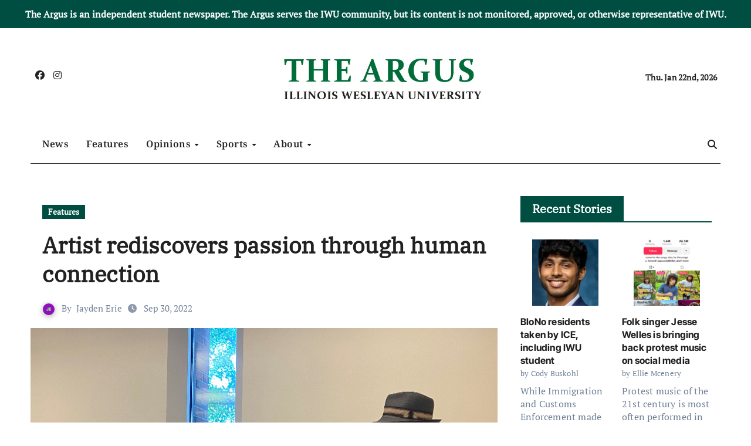

--- FILE ---
content_type: text/html; charset=UTF-8
request_url: https://www.iwuargus.com/artist-rediscovers-passion-through-human-connection/
body_size: 22386
content:
<!-- =========================
  Page Breadcrumb   
============================== -->
<!DOCTYPE html>
<html lang="en-US">
<head><style>img.lazy{min-height:1px}</style><link href="https://www.iwuargus.com/wp-content/plugins/w3-total-cache/pub/js/lazyload.min.js" as="script">
<meta charset="UTF-8">
<meta name="viewport" content="width=device-width, initial-scale=1">
<link rel="profile" href="https://gmpg.org/xfn/11">
<title>Artist rediscovers passion through human connection &#8211; The Argus</title>
<meta name='robots' content='max-image-preview:large' />
<link rel="alternate" type="application/rss+xml" title="The Argus &raquo; Feed" href="https://www.iwuargus.com/feed/" />
<link rel="alternate" type="application/rss+xml" title="The Argus &raquo; Comments Feed" href="https://www.iwuargus.com/comments/feed/" />
<link rel="alternate" type="application/rss+xml" title="The Argus &raquo; Artist rediscovers passion through human connection Comments Feed" href="https://www.iwuargus.com/artist-rediscovers-passion-through-human-connection/feed/" />
<link rel="alternate" title="oEmbed (JSON)" type="application/json+oembed" href="https://www.iwuargus.com/wp-json/oembed/1.0/embed?url=https%3A%2F%2Fwww.iwuargus.com%2Fartist-rediscovers-passion-through-human-connection%2F" />
<link rel="alternate" title="oEmbed (XML)" type="text/xml+oembed" href="https://www.iwuargus.com/wp-json/oembed/1.0/embed?url=https%3A%2F%2Fwww.iwuargus.com%2Fartist-rediscovers-passion-through-human-connection%2F&#038;format=xml" />
<style id='wp-img-auto-sizes-contain-inline-css' type='text/css'>
img:is([sizes=auto i],[sizes^="auto," i]){contain-intrinsic-size:3000px 1500px}
/*# sourceURL=wp-img-auto-sizes-contain-inline-css */
</style>
<link rel='stylesheet' id='newsair-theme-fonts-css' href='https://www.iwuargus.com/wp-content/fonts/e8be2ce5fdf48e5ec9584287a4fd6fb5.css?ver=20201110' type='text/css' media='all' />
<link rel='stylesheet' id='papernews-theme-fonts-css' href='https://www.iwuargus.com/wp-content/fonts/d018c13338f10768d1636212f1116721.css?ver=20201110' type='text/css' media='all' />
<style id='wp-emoji-styles-inline-css' type='text/css'>

	img.wp-smiley, img.emoji {
		display: inline !important;
		border: none !important;
		box-shadow: none !important;
		height: 1em !important;
		width: 1em !important;
		margin: 0 0.07em !important;
		vertical-align: -0.1em !important;
		background: none !important;
		padding: 0 !important;
	}
/*# sourceURL=wp-emoji-styles-inline-css */
</style>
<style id='wp-block-library-inline-css' type='text/css'>
:root{--wp-block-synced-color:#7a00df;--wp-block-synced-color--rgb:122,0,223;--wp-bound-block-color:var(--wp-block-synced-color);--wp-editor-canvas-background:#ddd;--wp-admin-theme-color:#007cba;--wp-admin-theme-color--rgb:0,124,186;--wp-admin-theme-color-darker-10:#006ba1;--wp-admin-theme-color-darker-10--rgb:0,107,160.5;--wp-admin-theme-color-darker-20:#005a87;--wp-admin-theme-color-darker-20--rgb:0,90,135;--wp-admin-border-width-focus:2px}@media (min-resolution:192dpi){:root{--wp-admin-border-width-focus:1.5px}}.wp-element-button{cursor:pointer}:root .has-very-light-gray-background-color{background-color:#eee}:root .has-very-dark-gray-background-color{background-color:#313131}:root .has-very-light-gray-color{color:#eee}:root .has-very-dark-gray-color{color:#313131}:root .has-vivid-green-cyan-to-vivid-cyan-blue-gradient-background{background:linear-gradient(135deg,#00d084,#0693e3)}:root .has-purple-crush-gradient-background{background:linear-gradient(135deg,#34e2e4,#4721fb 50%,#ab1dfe)}:root .has-hazy-dawn-gradient-background{background:linear-gradient(135deg,#faaca8,#dad0ec)}:root .has-subdued-olive-gradient-background{background:linear-gradient(135deg,#fafae1,#67a671)}:root .has-atomic-cream-gradient-background{background:linear-gradient(135deg,#fdd79a,#004a59)}:root .has-nightshade-gradient-background{background:linear-gradient(135deg,#330968,#31cdcf)}:root .has-midnight-gradient-background{background:linear-gradient(135deg,#020381,#2874fc)}:root{--wp--preset--font-size--normal:16px;--wp--preset--font-size--huge:42px}.has-regular-font-size{font-size:1em}.has-larger-font-size{font-size:2.625em}.has-normal-font-size{font-size:var(--wp--preset--font-size--normal)}.has-huge-font-size{font-size:var(--wp--preset--font-size--huge)}.has-text-align-center{text-align:center}.has-text-align-left{text-align:left}.has-text-align-right{text-align:right}.has-fit-text{white-space:nowrap!important}#end-resizable-editor-section{display:none}.aligncenter{clear:both}.items-justified-left{justify-content:flex-start}.items-justified-center{justify-content:center}.items-justified-right{justify-content:flex-end}.items-justified-space-between{justify-content:space-between}.screen-reader-text{border:0;clip-path:inset(50%);height:1px;margin:-1px;overflow:hidden;padding:0;position:absolute;width:1px;word-wrap:normal!important}.screen-reader-text:focus{background-color:#ddd;clip-path:none;color:#444;display:block;font-size:1em;height:auto;left:5px;line-height:normal;padding:15px 23px 14px;text-decoration:none;top:5px;width:auto;z-index:100000}html :where(.has-border-color){border-style:solid}html :where([style*=border-top-color]){border-top-style:solid}html :where([style*=border-right-color]){border-right-style:solid}html :where([style*=border-bottom-color]){border-bottom-style:solid}html :where([style*=border-left-color]){border-left-style:solid}html :where([style*=border-width]){border-style:solid}html :where([style*=border-top-width]){border-top-style:solid}html :where([style*=border-right-width]){border-right-style:solid}html :where([style*=border-bottom-width]){border-bottom-style:solid}html :where([style*=border-left-width]){border-left-style:solid}html :where(img[class*=wp-image-]){height:auto;max-width:100%}:where(figure){margin:0 0 1em}html :where(.is-position-sticky){--wp-admin--admin-bar--position-offset:var(--wp-admin--admin-bar--height,0px)}@media screen and (max-width:600px){html :where(.is-position-sticky){--wp-admin--admin-bar--position-offset:0px}}

/*# sourceURL=wp-block-library-inline-css */
</style><style id='wp-block-archives-inline-css' type='text/css'>
.wp-block-archives{box-sizing:border-box}.wp-block-archives-dropdown label{display:block}
/*# sourceURL=https://www.iwuargus.com/wp-includes/blocks/archives/style.min.css */
</style>
<style id='wp-block-heading-inline-css' type='text/css'>
h1:where(.wp-block-heading).has-background,h2:where(.wp-block-heading).has-background,h3:where(.wp-block-heading).has-background,h4:where(.wp-block-heading).has-background,h5:where(.wp-block-heading).has-background,h6:where(.wp-block-heading).has-background{padding:1.25em 2.375em}h1.has-text-align-left[style*=writing-mode]:where([style*=vertical-lr]),h1.has-text-align-right[style*=writing-mode]:where([style*=vertical-rl]),h2.has-text-align-left[style*=writing-mode]:where([style*=vertical-lr]),h2.has-text-align-right[style*=writing-mode]:where([style*=vertical-rl]),h3.has-text-align-left[style*=writing-mode]:where([style*=vertical-lr]),h3.has-text-align-right[style*=writing-mode]:where([style*=vertical-rl]),h4.has-text-align-left[style*=writing-mode]:where([style*=vertical-lr]),h4.has-text-align-right[style*=writing-mode]:where([style*=vertical-rl]),h5.has-text-align-left[style*=writing-mode]:where([style*=vertical-lr]),h5.has-text-align-right[style*=writing-mode]:where([style*=vertical-rl]),h6.has-text-align-left[style*=writing-mode]:where([style*=vertical-lr]),h6.has-text-align-right[style*=writing-mode]:where([style*=vertical-rl]){rotate:180deg}
/*# sourceURL=https://www.iwuargus.com/wp-includes/blocks/heading/style.min.css */
</style>
<style id='wp-block-latest-posts-inline-css' type='text/css'>
.wp-block-latest-posts{box-sizing:border-box}.wp-block-latest-posts.alignleft{margin-right:2em}.wp-block-latest-posts.alignright{margin-left:2em}.wp-block-latest-posts.wp-block-latest-posts__list{list-style:none}.wp-block-latest-posts.wp-block-latest-posts__list li{clear:both;overflow-wrap:break-word}.wp-block-latest-posts.is-grid{display:flex;flex-wrap:wrap}.wp-block-latest-posts.is-grid li{margin:0 1.25em 1.25em 0;width:100%}@media (min-width:600px){.wp-block-latest-posts.columns-2 li{width:calc(50% - .625em)}.wp-block-latest-posts.columns-2 li:nth-child(2n){margin-right:0}.wp-block-latest-posts.columns-3 li{width:calc(33.33333% - .83333em)}.wp-block-latest-posts.columns-3 li:nth-child(3n){margin-right:0}.wp-block-latest-posts.columns-4 li{width:calc(25% - .9375em)}.wp-block-latest-posts.columns-4 li:nth-child(4n){margin-right:0}.wp-block-latest-posts.columns-5 li{width:calc(20% - 1em)}.wp-block-latest-posts.columns-5 li:nth-child(5n){margin-right:0}.wp-block-latest-posts.columns-6 li{width:calc(16.66667% - 1.04167em)}.wp-block-latest-posts.columns-6 li:nth-child(6n){margin-right:0}}:root :where(.wp-block-latest-posts.is-grid){padding:0}:root :where(.wp-block-latest-posts.wp-block-latest-posts__list){padding-left:0}.wp-block-latest-posts__post-author,.wp-block-latest-posts__post-date{display:block;font-size:.8125em}.wp-block-latest-posts__post-excerpt,.wp-block-latest-posts__post-full-content{margin-bottom:1em;margin-top:.5em}.wp-block-latest-posts__featured-image a{display:inline-block}.wp-block-latest-posts__featured-image img{height:auto;max-width:100%;width:auto}.wp-block-latest-posts__featured-image.alignleft{float:left;margin-right:1em}.wp-block-latest-posts__featured-image.alignright{float:right;margin-left:1em}.wp-block-latest-posts__featured-image.aligncenter{margin-bottom:1em;text-align:center}
/*# sourceURL=https://www.iwuargus.com/wp-includes/blocks/latest-posts/style.min.css */
</style>
<style id='wp-block-group-inline-css' type='text/css'>
.wp-block-group{box-sizing:border-box}:where(.wp-block-group.wp-block-group-is-layout-constrained){position:relative}
/*# sourceURL=https://www.iwuargus.com/wp-includes/blocks/group/style.min.css */
</style>
<style id='wp-block-group-theme-inline-css' type='text/css'>
:where(.wp-block-group.has-background){padding:1.25em 2.375em}
/*# sourceURL=https://www.iwuargus.com/wp-includes/blocks/group/theme.min.css */
</style>
<style id='wp-block-paragraph-inline-css' type='text/css'>
.is-small-text{font-size:.875em}.is-regular-text{font-size:1em}.is-large-text{font-size:2.25em}.is-larger-text{font-size:3em}.has-drop-cap:not(:focus):first-letter{float:left;font-size:8.4em;font-style:normal;font-weight:100;line-height:.68;margin:.05em .1em 0 0;text-transform:uppercase}body.rtl .has-drop-cap:not(:focus):first-letter{float:none;margin-left:.1em}p.has-drop-cap.has-background{overflow:hidden}:root :where(p.has-background){padding:1.25em 2.375em}:where(p.has-text-color:not(.has-link-color)) a{color:inherit}p.has-text-align-left[style*="writing-mode:vertical-lr"],p.has-text-align-right[style*="writing-mode:vertical-rl"]{rotate:180deg}
/*# sourceURL=https://www.iwuargus.com/wp-includes/blocks/paragraph/style.min.css */
</style>
<style id='global-styles-inline-css' type='text/css'>
:root{--wp--preset--aspect-ratio--square: 1;--wp--preset--aspect-ratio--4-3: 4/3;--wp--preset--aspect-ratio--3-4: 3/4;--wp--preset--aspect-ratio--3-2: 3/2;--wp--preset--aspect-ratio--2-3: 2/3;--wp--preset--aspect-ratio--16-9: 16/9;--wp--preset--aspect-ratio--9-16: 9/16;--wp--preset--color--black: #000000;--wp--preset--color--cyan-bluish-gray: #abb8c3;--wp--preset--color--white: #ffffff;--wp--preset--color--pale-pink: #f78da7;--wp--preset--color--vivid-red: #cf2e2e;--wp--preset--color--luminous-vivid-orange: #ff6900;--wp--preset--color--luminous-vivid-amber: #fcb900;--wp--preset--color--light-green-cyan: #7bdcb5;--wp--preset--color--vivid-green-cyan: #00d084;--wp--preset--color--pale-cyan-blue: #8ed1fc;--wp--preset--color--vivid-cyan-blue: #0693e3;--wp--preset--color--vivid-purple: #9b51e0;--wp--preset--gradient--vivid-cyan-blue-to-vivid-purple: linear-gradient(135deg,rgb(6,147,227) 0%,rgb(155,81,224) 100%);--wp--preset--gradient--light-green-cyan-to-vivid-green-cyan: linear-gradient(135deg,rgb(122,220,180) 0%,rgb(0,208,130) 100%);--wp--preset--gradient--luminous-vivid-amber-to-luminous-vivid-orange: linear-gradient(135deg,rgb(252,185,0) 0%,rgb(255,105,0) 100%);--wp--preset--gradient--luminous-vivid-orange-to-vivid-red: linear-gradient(135deg,rgb(255,105,0) 0%,rgb(207,46,46) 100%);--wp--preset--gradient--very-light-gray-to-cyan-bluish-gray: linear-gradient(135deg,rgb(238,238,238) 0%,rgb(169,184,195) 100%);--wp--preset--gradient--cool-to-warm-spectrum: linear-gradient(135deg,rgb(74,234,220) 0%,rgb(151,120,209) 20%,rgb(207,42,186) 40%,rgb(238,44,130) 60%,rgb(251,105,98) 80%,rgb(254,248,76) 100%);--wp--preset--gradient--blush-light-purple: linear-gradient(135deg,rgb(255,206,236) 0%,rgb(152,150,240) 100%);--wp--preset--gradient--blush-bordeaux: linear-gradient(135deg,rgb(254,205,165) 0%,rgb(254,45,45) 50%,rgb(107,0,62) 100%);--wp--preset--gradient--luminous-dusk: linear-gradient(135deg,rgb(255,203,112) 0%,rgb(199,81,192) 50%,rgb(65,88,208) 100%);--wp--preset--gradient--pale-ocean: linear-gradient(135deg,rgb(255,245,203) 0%,rgb(182,227,212) 50%,rgb(51,167,181) 100%);--wp--preset--gradient--electric-grass: linear-gradient(135deg,rgb(202,248,128) 0%,rgb(113,206,126) 100%);--wp--preset--gradient--midnight: linear-gradient(135deg,rgb(2,3,129) 0%,rgb(40,116,252) 100%);--wp--preset--font-size--small: 13px;--wp--preset--font-size--medium: 20px;--wp--preset--font-size--large: 36px;--wp--preset--font-size--x-large: 42px;--wp--preset--spacing--20: 0.44rem;--wp--preset--spacing--30: 0.67rem;--wp--preset--spacing--40: 1rem;--wp--preset--spacing--50: 1.5rem;--wp--preset--spacing--60: 2.25rem;--wp--preset--spacing--70: 3.38rem;--wp--preset--spacing--80: 5.06rem;--wp--preset--shadow--natural: 6px 6px 9px rgba(0, 0, 0, 0.2);--wp--preset--shadow--deep: 12px 12px 50px rgba(0, 0, 0, 0.4);--wp--preset--shadow--sharp: 6px 6px 0px rgba(0, 0, 0, 0.2);--wp--preset--shadow--outlined: 6px 6px 0px -3px rgb(255, 255, 255), 6px 6px rgb(0, 0, 0);--wp--preset--shadow--crisp: 6px 6px 0px rgb(0, 0, 0);}:root :where(.is-layout-flow) > :first-child{margin-block-start: 0;}:root :where(.is-layout-flow) > :last-child{margin-block-end: 0;}:root :where(.is-layout-flow) > *{margin-block-start: 24px;margin-block-end: 0;}:root :where(.is-layout-constrained) > :first-child{margin-block-start: 0;}:root :where(.is-layout-constrained) > :last-child{margin-block-end: 0;}:root :where(.is-layout-constrained) > *{margin-block-start: 24px;margin-block-end: 0;}:root :where(.is-layout-flex){gap: 24px;}:root :where(.is-layout-grid){gap: 24px;}body .is-layout-flex{display: flex;}.is-layout-flex{flex-wrap: wrap;align-items: center;}.is-layout-flex > :is(*, div){margin: 0;}body .is-layout-grid{display: grid;}.is-layout-grid > :is(*, div){margin: 0;}.has-black-color{color: var(--wp--preset--color--black) !important;}.has-cyan-bluish-gray-color{color: var(--wp--preset--color--cyan-bluish-gray) !important;}.has-white-color{color: var(--wp--preset--color--white) !important;}.has-pale-pink-color{color: var(--wp--preset--color--pale-pink) !important;}.has-vivid-red-color{color: var(--wp--preset--color--vivid-red) !important;}.has-luminous-vivid-orange-color{color: var(--wp--preset--color--luminous-vivid-orange) !important;}.has-luminous-vivid-amber-color{color: var(--wp--preset--color--luminous-vivid-amber) !important;}.has-light-green-cyan-color{color: var(--wp--preset--color--light-green-cyan) !important;}.has-vivid-green-cyan-color{color: var(--wp--preset--color--vivid-green-cyan) !important;}.has-pale-cyan-blue-color{color: var(--wp--preset--color--pale-cyan-blue) !important;}.has-vivid-cyan-blue-color{color: var(--wp--preset--color--vivid-cyan-blue) !important;}.has-vivid-purple-color{color: var(--wp--preset--color--vivid-purple) !important;}.has-black-background-color{background-color: var(--wp--preset--color--black) !important;}.has-cyan-bluish-gray-background-color{background-color: var(--wp--preset--color--cyan-bluish-gray) !important;}.has-white-background-color{background-color: var(--wp--preset--color--white) !important;}.has-pale-pink-background-color{background-color: var(--wp--preset--color--pale-pink) !important;}.has-vivid-red-background-color{background-color: var(--wp--preset--color--vivid-red) !important;}.has-luminous-vivid-orange-background-color{background-color: var(--wp--preset--color--luminous-vivid-orange) !important;}.has-luminous-vivid-amber-background-color{background-color: var(--wp--preset--color--luminous-vivid-amber) !important;}.has-light-green-cyan-background-color{background-color: var(--wp--preset--color--light-green-cyan) !important;}.has-vivid-green-cyan-background-color{background-color: var(--wp--preset--color--vivid-green-cyan) !important;}.has-pale-cyan-blue-background-color{background-color: var(--wp--preset--color--pale-cyan-blue) !important;}.has-vivid-cyan-blue-background-color{background-color: var(--wp--preset--color--vivid-cyan-blue) !important;}.has-vivid-purple-background-color{background-color: var(--wp--preset--color--vivid-purple) !important;}.has-black-border-color{border-color: var(--wp--preset--color--black) !important;}.has-cyan-bluish-gray-border-color{border-color: var(--wp--preset--color--cyan-bluish-gray) !important;}.has-white-border-color{border-color: var(--wp--preset--color--white) !important;}.has-pale-pink-border-color{border-color: var(--wp--preset--color--pale-pink) !important;}.has-vivid-red-border-color{border-color: var(--wp--preset--color--vivid-red) !important;}.has-luminous-vivid-orange-border-color{border-color: var(--wp--preset--color--luminous-vivid-orange) !important;}.has-luminous-vivid-amber-border-color{border-color: var(--wp--preset--color--luminous-vivid-amber) !important;}.has-light-green-cyan-border-color{border-color: var(--wp--preset--color--light-green-cyan) !important;}.has-vivid-green-cyan-border-color{border-color: var(--wp--preset--color--vivid-green-cyan) !important;}.has-pale-cyan-blue-border-color{border-color: var(--wp--preset--color--pale-cyan-blue) !important;}.has-vivid-cyan-blue-border-color{border-color: var(--wp--preset--color--vivid-cyan-blue) !important;}.has-vivid-purple-border-color{border-color: var(--wp--preset--color--vivid-purple) !important;}.has-vivid-cyan-blue-to-vivid-purple-gradient-background{background: var(--wp--preset--gradient--vivid-cyan-blue-to-vivid-purple) !important;}.has-light-green-cyan-to-vivid-green-cyan-gradient-background{background: var(--wp--preset--gradient--light-green-cyan-to-vivid-green-cyan) !important;}.has-luminous-vivid-amber-to-luminous-vivid-orange-gradient-background{background: var(--wp--preset--gradient--luminous-vivid-amber-to-luminous-vivid-orange) !important;}.has-luminous-vivid-orange-to-vivid-red-gradient-background{background: var(--wp--preset--gradient--luminous-vivid-orange-to-vivid-red) !important;}.has-very-light-gray-to-cyan-bluish-gray-gradient-background{background: var(--wp--preset--gradient--very-light-gray-to-cyan-bluish-gray) !important;}.has-cool-to-warm-spectrum-gradient-background{background: var(--wp--preset--gradient--cool-to-warm-spectrum) !important;}.has-blush-light-purple-gradient-background{background: var(--wp--preset--gradient--blush-light-purple) !important;}.has-blush-bordeaux-gradient-background{background: var(--wp--preset--gradient--blush-bordeaux) !important;}.has-luminous-dusk-gradient-background{background: var(--wp--preset--gradient--luminous-dusk) !important;}.has-pale-ocean-gradient-background{background: var(--wp--preset--gradient--pale-ocean) !important;}.has-electric-grass-gradient-background{background: var(--wp--preset--gradient--electric-grass) !important;}.has-midnight-gradient-background{background: var(--wp--preset--gradient--midnight) !important;}.has-small-font-size{font-size: var(--wp--preset--font-size--small) !important;}.has-medium-font-size{font-size: var(--wp--preset--font-size--medium) !important;}.has-large-font-size{font-size: var(--wp--preset--font-size--large) !important;}.has-x-large-font-size{font-size: var(--wp--preset--font-size--x-large) !important;}
/*# sourceURL=global-styles-inline-css */
</style>

<style id='classic-theme-styles-inline-css' type='text/css'>
/*! This file is auto-generated */
.wp-block-button__link{color:#fff;background-color:#32373c;border-radius:9999px;box-shadow:none;text-decoration:none;padding:calc(.667em + 2px) calc(1.333em + 2px);font-size:1.125em}.wp-block-file__button{background:#32373c;color:#fff;text-decoration:none}
/*# sourceURL=/wp-includes/css/classic-themes.min.css */
</style>
<link rel='stylesheet' id='simple-banner-style-css' href='https://www.iwuargus.com/wp-content/plugins/simple-banner/simple-banner.css?ver=3.2.0' type='text/css' media='all' />
<link rel='stylesheet' id='wp-components-css' href='https://www.iwuargus.com/wp-includes/css/dist/components/style.min.css?ver=6.9' type='text/css' media='all' />
<link rel='stylesheet' id='godaddy-styles-css' href='https://www.iwuargus.com/wp-content/plugins/coblocks/includes/Dependencies/GoDaddy/Styles/build/latest.css?ver=2.0.2' type='text/css' media='all' />
<link rel='stylesheet' id='all-css-css' href='https://www.iwuargus.com/wp-content/themes/newsair/css/all.css?ver=6.9' type='text/css' media='all' />
<link rel='stylesheet' id='dark-css' href='https://www.iwuargus.com/wp-content/themes/newsair/css/colors/dark.css?ver=6.9' type='text/css' media='all' />
<link rel='stylesheet' id='default-css' href='https://www.iwuargus.com/wp-content/themes/newsair/css/colors/default.css?ver=6.9' type='text/css' media='all' />
<link rel='stylesheet' id='bootstrap-css' href='https://www.iwuargus.com/wp-content/themes/newsair/css/bootstrap.css?ver=6.9' type='text/css' media='all' />
<link rel='stylesheet' id='newsair-style-css' href='https://www.iwuargus.com/wp-content/themes/paper-news/style.css?ver=6.9' type='text/css' media='all' />
<link rel='stylesheet' id='swiper-bundle-css-css' href='https://www.iwuargus.com/wp-content/themes/newsair/css/swiper-bundle.css?ver=6.9' type='text/css' media='all' />
<link rel='stylesheet' id='smartmenus-css' href='https://www.iwuargus.com/wp-content/themes/newsair/css/jquery.smartmenus.bootstrap.css?ver=6.9' type='text/css' media='all' />
<link rel='stylesheet' id='animate-css' href='https://www.iwuargus.com/wp-content/themes/newsair/css/animate.css?ver=6.9' type='text/css' media='all' />
<link rel='stylesheet' id='newsair-custom-css-css' href='https://www.iwuargus.com/wp-content/themes/newsair/inc/ansar/customize/css/customizer.css?ver=1.0' type='text/css' media='all' />
<link rel='stylesheet' id='newsair-style-parent-css' href='https://www.iwuargus.com/wp-content/themes/newsair/style.css?ver=6.9' type='text/css' media='all' />
<link rel='stylesheet' id='papernews-style-css' href='https://www.iwuargus.com/wp-content/themes/paper-news/style.css?ver=1.0' type='text/css' media='all' />
<link rel='stylesheet' id='papernews-default-css-css' href='https://www.iwuargus.com/wp-content/themes/paper-news/css/colors/default.css?ver=6.9' type='text/css' media='all' />
<style id='jetpack-global-styles-frontend-style-inline-css' type='text/css'>
:root { --font-headings: unset; --font-base: unset; --font-headings-default: -apple-system,BlinkMacSystemFont,"Segoe UI",Roboto,Oxygen-Sans,Ubuntu,Cantarell,"Helvetica Neue",sans-serif; --font-base-default: -apple-system,BlinkMacSystemFont,"Segoe UI",Roboto,Oxygen-Sans,Ubuntu,Cantarell,"Helvetica Neue",sans-serif;}
/*# sourceURL=jetpack-global-styles-frontend-style-inline-css */
</style>
<script type="text/javascript" src="https://www.iwuargus.com/wp-includes/js/jquery/jquery.min.js?ver=3.7.1" id="jquery-core-js"></script>
<script type="text/javascript" src="https://www.iwuargus.com/wp-includes/js/jquery/jquery-migrate.min.js?ver=3.4.1" id="jquery-migrate-js"></script>
<script type="text/javascript" id="simple-banner-script-js-before">
/* <![CDATA[ */
const simpleBannerScriptParams = {"pro_version_enabled":"","debug_mode":"","id":5544,"version":"3.2.0","banner_params":[{"hide_simple_banner":"no","simple_banner_prepend_element":"body","simple_banner_position":"","header_margin":"","header_padding":"","wp_body_open_enabled":"","wp_body_open":true,"simple_banner_z_index":"","simple_banner_text":"The Argus is an independent student newspaper. The Argus serves the IWU community, but its content is not monitored, approved, or otherwise representative of IWU.","disabled_on_current_page":false,"disabled_pages_array":[],"is_current_page_a_post":true,"disabled_on_posts":"","simple_banner_disabled_page_paths":"","simple_banner_font_size":"","simple_banner_color":"#004E42","simple_banner_text_color":"","simple_banner_link_color":"","simple_banner_close_color":"","simple_banner_custom_css":"","simple_banner_scrolling_custom_css":"","simple_banner_text_custom_css":"","simple_banner_button_css":"","site_custom_css":"","keep_site_custom_css":"","site_custom_js":"","keep_site_custom_js":"","close_button_enabled":"","close_button_expiration":"","close_button_cookie_set":false,"current_date":{"date":"2026-01-23 01:29:53.537654","timezone_type":3,"timezone":"UTC"},"start_date":{"date":"2026-01-23 01:29:53.537660","timezone_type":3,"timezone":"UTC"},"end_date":{"date":"2026-01-23 01:29:53.537663","timezone_type":3,"timezone":"UTC"},"simple_banner_start_after_date":"","simple_banner_remove_after_date":"","simple_banner_insert_inside_element":""}]}
//# sourceURL=simple-banner-script-js-before
/* ]]> */
</script>
<script type="text/javascript" src="https://www.iwuargus.com/wp-content/plugins/simple-banner/simple-banner.js?ver=3.2.0" id="simple-banner-script-js"></script>
<script type="text/javascript" src="https://www.iwuargus.com/wp-content/themes/newsair/js/navigation.js?ver=6.9" id="newsair-navigation-js"></script>
<script type="text/javascript" src="https://www.iwuargus.com/wp-content/themes/newsair/js/bootstrap.js?ver=6.9" id="bootstrap_script-js"></script>
<script type="text/javascript" src="https://www.iwuargus.com/wp-content/themes/newsair/js/swiper-bundle.js?ver=6.9" id="swiper-bundle-js"></script>
<script type="text/javascript" src="https://www.iwuargus.com/wp-content/themes/newsair/js/hc-sticky.js?ver=6.9" id="sticky-js-js"></script>
<script type="text/javascript" src="https://www.iwuargus.com/wp-content/themes/newsair/js/jquery.sticky.js?ver=6.9" id="sticky-header-js-js"></script>
<script type="text/javascript" src="https://www.iwuargus.com/wp-content/themes/newsair/js/jquery.smartmenus.js?ver=6.9" id="smartmenus-js-js"></script>
<script type="text/javascript" src="https://www.iwuargus.com/wp-content/themes/newsair/js/jquery.smartmenus.bootstrap.js?ver=6.9" id="bootstrap-smartmenus-js-js"></script>
<script type="text/javascript" src="https://www.iwuargus.com/wp-content/themes/newsair/js/jquery.cookie.min.js?ver=6.9" id="jquery-cookie-js"></script>
<link rel="https://api.w.org/" href="https://www.iwuargus.com/wp-json/" /><link rel="alternate" title="JSON" type="application/json" href="https://www.iwuargus.com/wp-json/wp/v2/posts/5544" /><link rel="EditURI" type="application/rsd+xml" title="RSD" href="https://www.iwuargus.com/xmlrpc.php?rsd" />
<meta name="generator" content="WordPress 6.9" />
<link rel="canonical" href="https://www.iwuargus.com/artist-rediscovers-passion-through-human-connection/" />
<link rel='shortlink' href='https://www.iwuargus.com/?p=5544' />
<style id="simple-banner-background-color" type="text/css">.simple-banner{background:#004E42;}</style><style id="simple-banner-text-color" type="text/css">.simple-banner .simple-banner-text{color: #ffffff;}</style><style id="simple-banner-link-color" type="text/css">.simple-banner .simple-banner-text a{color:#f16521;}</style><style id="simple-banner-z-index" type="text/css">.simple-banner{z-index: 99999;}</style><style id="simple-banner-site-custom-css-dummy" type="text/css"></style><script id="simple-banner-site-custom-js-dummy" type="text/javascript"></script><style type="text/css" id="custom-background-css">
    .wrapper { background-color: #}
</style>
<style>
  .bs-blog-post p:nth-of-type(1)::first-letter {
    font-size: 60px;
    font-weight: 800;
    margin-right: 10px;
    font-family: 'Vollkorn', serif;
    line-height: 1; 
    float: left;
}
</style>
<style>
.bs-header-main {
  background-image: url("" );
}
</style>
  <style>
  .bs-default .bs-header-main .inner{
    background-color:  }
  </style>
<style>
.archive-class .sidebar-right, .archive-class .sidebar-left , .index-class .sidebar-right, .index-class .sidebar-left{
    flex: 100;
    width:310px !important;
  }
  .archive-class .content-right , .index-class .content-right {
    width: calc((1130px - 310px)) !important;
  }
</style>
  <style>
  .single-class .sidebar-right, .single-class .sidebar-left{
    flex: 100;
    width:310px !important;
  }
  .single-class .content-right {
    width: calc((1130px - 310px)) !important;
  }
</style>
<style>
  .bs-default .bs-header-main .inner, .bs-headthree .bs-header-main .inner{ 
    height:165px; 
  }

  @media (max-width:991px) {
    .bs-default .bs-header-main .inner, .bs-headthree .bs-header-main .inner{ 
      height:px; 
    }
  }
  @media (max-width:576px) {
    .bs-default .bs-header-main .inner, .bs-headthree .bs-header-main .inner{ 
      height:px; 
    }
  }
</style>
<style type="text/css">
  .wrapper{
    background: #fff  }
  body.dark .wrapper {
    background-color: #000;
  }
  <style>
  .bs-default .bs-header-main .inner{
    background-color:  }
  </style>
    <style type="text/css">
    
        .site-title,
        .site-description {
            position: absolute;
            clip: rect(1px, 1px, 1px, 1px);
        }

        </style>
    <style id="uagb-style-frontend-5544">.uag-blocks-common-selector{z-index:var(--z-index-desktop) !important}@media (max-width: 976px){.uag-blocks-common-selector{z-index:var(--z-index-tablet) !important}}@media (max-width: 767px){.uag-blocks-common-selector{z-index:var(--z-index-mobile) !important}}
</style>		<style type="text/css" id="wp-custom-css">
			/* For the "Next Page" at bottom. */
a {
	color: #004E42;
}
.bs-no-list-area .count {
	background-color:#004E42;
}
.bs-no-list-area .orderd-img {
    box-shadow: 2px 2px 0 0px #004E42;
 }
.bs-headthree .right-nav a.subscribe-btn {
    background: #004E42;
    color: #fff;
}
.home-trending-block {
	row-gap:5px!important;
}
.home-trending-block .uagb-post__inner-wrap {
	padding-bottom:10px!important;
	
}


/* Color of the headings (News, Featuers, etc.) at the top when you hover */
.bs-headthree .navbar-wp .navbar-nav > li > a:hover, .bs-headthree .navbar-wp .navbar-nav > li > a:focus {
    color: #6CC24A;
}


.navbar-wp .navbar-nav > li:after {
    background: #004E42;
}
.bs-widget-title .title {
    background: #004E42;
    color: #fff;
}


.bs-widget-title {
    border-color: #004E42;
}

/* Color of side panel (recent stories, etc.) */
.widget_block h2 {
    background: #004E42;
    color: #fff;
}
.widget_block h2:before {
    background: #004E42;
}
.widget_block .wp-block-search__label {
    color: #fff;
    background-color: #004E42;
}
.wp-block-search__label:before {
    background: #004E42;
}
.entry-content a {
    box-shadow: 0 1px 0 0 #004E42;
}

.wp-block-search__button {
    background: #004E42 !important;
    border-color: #004E42 !important;
    color: #fff  !important;
}		</style>
		<link rel='stylesheet' id='dashicons-css' href='https://www.iwuargus.com/wp-includes/css/dashicons.min.css?ver=6.9' type='text/css' media='all' />
<link rel='stylesheet' id='multiple-authors-widget-css-css' href='https://www.iwuargus.com/wp-content/plugins/publishpress-authors/src/assets/css/multiple-authors-widget.css?ver=4.10.1' type='text/css' media='all' />
<style id='multiple-authors-widget-css-inline-css' type='text/css'>
:root { --ppa-color-scheme: #655997; --ppa-color-scheme-active: #514779; }
/*# sourceURL=multiple-authors-widget-css-inline-css */
</style>
<link rel='stylesheet' id='multiple-authors-fontawesome-css' href='https://cdnjs.cloudflare.com/ajax/libs/font-awesome/6.7.1/css/all.min.css?ver=4.10.1' type='text/css' media='all' />
</head>
<body class="wp-singular post-template-default single single-post postid-5544 single-format-standard wp-custom-logo wp-embed-responsive wp-theme-newsair wp-child-theme-paper-news  ta-hide-date-author-in-list defaultcolor" >
<div id="page" class="site">
<a class="skip-link screen-reader-text" href="#content">
Skip to content</a>
<div class="wrapper" id="custom-background-css">
    <div class="sidenav offcanvas offcanvas-end" tabindex="-1" id="offcanvasExample" aria-labelledby="offcanvasExampleLabel">
    <div class="offcanvas-header">
      <h5 class="offcanvas-title" id="offcanvasExampleLabel"> </h5>
      <a href="#" class="btn_close" data-bs-dismiss="offcanvas" aria-label="Close"><i class="fas fa-times"></i></a>
    </div>
    <div class="offcanvas-body">
          </div>
  </div>
    <!--header--> 
  <header class="bs-headthree cont">
        <!-- Main Menu Area-->
        <div class="bs-header-main lazy" style='' data-bg=''>
    
        <div class="inner responsive">
          <div class="container">
          <div class="row align-items-center d-none d-lg-flex">
            <!-- col-lg-4 -->
            <div class="col-lg-4 d-lg-flex justify-content-start"> 
                  <ul class="bs-social d-flex justify-content-center justify-content-lg-end">
              <li>
            <a target="_blank" href="https://www.facebook.com/iwuargus/">
              <i class="fab fa-facebook"></i>
            </a>
          </li>
                    <li>
            <a target="_blank" href="https://www.instagram.com/iwuargus/?hl=en">
              <i class="fab fa-instagram"></i>
            </a>
          </li>
            </ul>
              </div>
            <!-- //col-lg-4 -->
            <!-- col-lg-4 -->
            <div class="col-lg-4 text-center">
              <div class="navbar-header d-none d-lg-block">
                <a href="https://www.iwuargus.com/" class="navbar-brand" rel="home"><img width="742" height="192" src="data:image/svg+xml,%3Csvg%20xmlns='http://www.w3.org/2000/svg'%20viewBox='0%200%20742%20192'%3E%3C/svg%3E" data-src="https://www.iwuargus.com/wp-content/uploads/2024/02/Header.jpg" class="custom-logo lazy" alt="The Argus" decoding="async" fetchpriority="high" data-srcset="https://www.iwuargus.com/wp-content/uploads/2024/02/Header.jpg 742w, https://www.iwuargus.com/wp-content/uploads/2024/02/Header-300x78.jpg 300w" data-sizes="(max-width: 742px) 100vw, 742px" /></a>                      <div class="site-branding-text d-none"> 
                                                         <p class="site-title"> <a href="https://www.iwuargus.com/" rel="home">The Argus</a></p>
                                        <p class="site-description"></p>
                  </div>
              </div>
            </div>
          <!-- //col-lg-4 -->
           <!-- col-lg-4 -->
            <div class="col-lg-4 d-lg-flex justify-content-end align-items-center">
                      <div class="top-date ms-1">
            <span class="day">
         Thu. Jan 22nd, 2026             </span>
        </div>
                </div>
          <!-- //col-lg-4 -->
                      </div><!-- /row-->
          <div class="d-lg-none">
                      </div>
        </div><!-- /container-->
      </div><!-- /inner-->
    </div><!-- /Main Menu Area-->
     
<div class="bs-menu-full sticky-header">
  <div class="container">
  <nav class="navbar navbar-expand-lg navbar-wp">
         <!-- Mobile Header -->
    <div class="m-header align-items-center justify-content-justify">
                  <!-- navbar-toggle -->
                   <!-- navbar-toggle -->
                      <button id="nav-btn" class="navbar-toggler x collapsed" type="button" data-bs-toggle="collapse"
                       data-bs-target="#navbar-wp" aria-controls="navbar-wp" aria-expanded="false"
                       aria-label="Toggle navigation">
                        <span class="icon-bar"></span>
                        <span class="icon-bar"></span>
                        <span class="icon-bar"></span>
                      </button>
                  <div class="navbar-header">
                   <a href="https://www.iwuargus.com/" class="navbar-brand" rel="home"><img width="742" height="192" src="data:image/svg+xml,%3Csvg%20xmlns='http://www.w3.org/2000/svg'%20viewBox='0%200%20742%20192'%3E%3C/svg%3E" data-src="https://www.iwuargus.com/wp-content/uploads/2024/02/Header.jpg" class="custom-logo lazy" alt="The Argus" decoding="async" data-srcset="https://www.iwuargus.com/wp-content/uploads/2024/02/Header.jpg 742w, https://www.iwuargus.com/wp-content/uploads/2024/02/Header-300x78.jpg 300w" data-sizes="(max-width: 742px) 100vw, 742px" /></a>                        <div class="site-branding-text d-none"> 
                                                               <p class="site-title"> <a href="https://www.iwuargus.com/" rel="home">The Argus</a></p>
                                            <p class="site-description"></p>
                    </div>

                  </div>
                  <div class="right-nav"> 
                  <!-- /navbar-toggle -->
                                      <a class="msearch ml-auto" data-bs-target="#exampleModal"  href="#" data-bs-toggle="modal"> 
                      <i class="fa fa-search"></i> 
                    </a>
                                     </div>
                </div>
                <!-- /Mobile Header -->
                    <div class="collapse navbar-collapse" id="navbar-wp">
                      <ul id="menu-extra-pages" class="me-auto nav navbar-nav"><li id="menu-item-6384" class="menu-item menu-item-type-taxonomy menu-item-object-category menu-item-6384"><a class="nav-link" title="News" href="https://www.iwuargus.com/category/news/">News</a></li>
<li id="menu-item-6386" class="menu-item menu-item-type-taxonomy menu-item-object-category current-post-ancestor current-menu-parent current-post-parent menu-item-6386"><a class="nav-link" title="Features" href="https://www.iwuargus.com/category/features/">Features</a></li>
<li id="menu-item-6382" class="menu-item menu-item-type-taxonomy menu-item-object-category menu-item-has-children menu-item-6382 dropdown"><a class="nav-link" title="Opinions" href="https://www.iwuargus.com/category/opinions/" data-toggle="dropdown" class="dropdown-toggle">Opinions </a>
<ul role="menu" class=" dropdown-menu">
	<li id="menu-item-6383" class="menu-item menu-item-type-taxonomy menu-item-object-category menu-item-6383"><a class="dropdown-item" title="Editorial" href="https://www.iwuargus.com/category/opinions/editorial/">Editorial</a></li>
	<li id="menu-item-6387" class="menu-item menu-item-type-taxonomy menu-item-object-category menu-item-6387"><a class="dropdown-item" title="Horoscopes" href="https://www.iwuargus.com/category/opinions/horoscopes/">Horoscopes</a></li>
</ul>
</li>
<li id="menu-item-6385" class="menu-item menu-item-type-taxonomy menu-item-object-category menu-item-has-children menu-item-6385 dropdown"><a class="nav-link" title="Sports" href="https://www.iwuargus.com/category/sports/" data-toggle="dropdown" class="dropdown-toggle">Sports </a>
<ul role="menu" class=" dropdown-menu">
	<li id="menu-item-8343" class="menu-item menu-item-type-taxonomy menu-item-object-category menu-item-8343"><a class="dropdown-item" title="Baseball" href="https://www.iwuargus.com/category/sports/baseball/">Baseball</a></li>
	<li id="menu-item-8344" class="menu-item menu-item-type-taxonomy menu-item-object-category menu-item-8344"><a class="dropdown-item" title="Basketball" href="https://www.iwuargus.com/category/sports/basketball/">Basketball</a></li>
	<li id="menu-item-8345" class="menu-item menu-item-type-taxonomy menu-item-object-category menu-item-8345"><a class="dropdown-item" title="Bowling" href="https://www.iwuargus.com/category/sports/bowling/">Bowling</a></li>
	<li id="menu-item-8346" class="menu-item menu-item-type-taxonomy menu-item-object-category menu-item-8346"><a class="dropdown-item" title="Cross Country" href="https://www.iwuargus.com/category/sports/cross-country/">Cross Country</a></li>
	<li id="menu-item-8347" class="menu-item menu-item-type-taxonomy menu-item-object-category menu-item-8347"><a class="dropdown-item" title="Esports" href="https://www.iwuargus.com/category/sports/esports/">Esports</a></li>
	<li id="menu-item-8348" class="menu-item menu-item-type-taxonomy menu-item-object-category menu-item-8348"><a class="dropdown-item" title="Football" href="https://www.iwuargus.com/category/sports/football/">Football</a></li>
	<li id="menu-item-8349" class="menu-item menu-item-type-taxonomy menu-item-object-category menu-item-8349"><a class="dropdown-item" title="Golf" href="https://www.iwuargus.com/category/sports/golf/">Golf</a></li>
	<li id="menu-item-8350" class="menu-item menu-item-type-taxonomy menu-item-object-category menu-item-8350"><a class="dropdown-item" title="Lacrosse" href="https://www.iwuargus.com/category/sports/lacrosse/">Lacrosse</a></li>
	<li id="menu-item-8352" class="menu-item menu-item-type-taxonomy menu-item-object-category menu-item-8352"><a class="dropdown-item" title="Soccer" href="https://www.iwuargus.com/category/sports/soccer/">Soccer</a></li>
	<li id="menu-item-8353" class="menu-item menu-item-type-taxonomy menu-item-object-category menu-item-8353"><a class="dropdown-item" title="Softball" href="https://www.iwuargus.com/category/sports/softball/">Softball</a></li>
	<li id="menu-item-8354" class="menu-item menu-item-type-taxonomy menu-item-object-category menu-item-8354"><a class="dropdown-item" title="Swimming &amp; Diving" href="https://www.iwuargus.com/category/sports/swimming-diving/">Swimming &amp; Diving</a></li>
	<li id="menu-item-8355" class="menu-item menu-item-type-taxonomy menu-item-object-category menu-item-8355"><a class="dropdown-item" title="Tennis" href="https://www.iwuargus.com/category/sports/tennis/">Tennis</a></li>
	<li id="menu-item-8356" class="menu-item menu-item-type-taxonomy menu-item-object-category menu-item-8356"><a class="dropdown-item" title="Track &amp; Field" href="https://www.iwuargus.com/category/sports/track-field/">Track &amp; Field</a></li>
	<li id="menu-item-8357" class="menu-item menu-item-type-taxonomy menu-item-object-category menu-item-8357"><a class="dropdown-item" title="Volleyball" href="https://www.iwuargus.com/category/sports/volleyball/">Volleyball</a></li>
	<li id="menu-item-8359" class="menu-item menu-item-type-taxonomy menu-item-object-category menu-item-8359"><a class="dropdown-item" title="Wrestling" href="https://www.iwuargus.com/category/sports/wrestling/">Wrestling</a></li>
	<li id="menu-item-8351" class="menu-item menu-item-type-taxonomy menu-item-object-category menu-item-8351"><a class="dropdown-item" title="Men&#039;s Sports" href="https://www.iwuargus.com/category/sports/mens-sports/">Men&#8217;s Sports</a></li>
	<li id="menu-item-8358" class="menu-item menu-item-type-taxonomy menu-item-object-category menu-item-8358"><a class="dropdown-item" title="Women&#039;s Sports" href="https://www.iwuargus.com/category/sports/womens-sports/">Women&#8217;s Sports</a></li>
</ul>
</li>
<li id="menu-item-6379" class="menu-item menu-item-type-post_type menu-item-object-page menu-item-has-children menu-item-6379 dropdown"><a class="nav-link" title="About" href="https://www.iwuargus.com/about/" data-toggle="dropdown" class="dropdown-toggle">About </a>
<ul role="menu" class=" dropdown-menu">
	<li id="menu-item-7911" class="menu-item menu-item-type-post_type menu-item-object-page menu-item-7911"><a class="dropdown-item" title="Contact Info" href="https://www.iwuargus.com/contact-information/">Contact Info</a></li>
	<li id="menu-item-7910" class="menu-item menu-item-type-post_type menu-item-object-page menu-item-7910"><a class="dropdown-item" title="Advertise" href="https://www.iwuargus.com/advertising/">Advertise</a></li>
	<li id="menu-item-7912" class="menu-item menu-item-type-post_type menu-item-object-page menu-item-7912"><a class="dropdown-item" title="Past Issues" href="https://www.iwuargus.com/archives/">Past Issues</a></li>
</ul>
</li>
</ul>                  </div>
              <!-- Right nav -->
              <div class="desk-header right-nav pl-3 ml-auto my-2 my-lg-0 position-relative align-items-center">
                                        <a class="msearch" data-bs-target="#exampleModal"  href="#" data-bs-toggle="modal">
                      <i class="fa fa-search"></i>
                    </a>
                                    </div>
                <!-- /Right nav -->
        </nav> <!-- /Navigation -->
        </div>
      </div>
        </header>
  <main id="content" class="single-class content">
  <div class="container"> 
      <!--row-->
        <div class="row">
          <!--==================== breadcrumb section ====================-->
        <!--col-md-->
	<div class="col-lg-9 single content-right">
                <div class="bs-blog-post single"> 
                    <div class="bs-header">
                                        <div class="bs-blog-category">
                                            <a href="https://www.iwuargus.com/category/features/" style="background-color:#004e42" id="category_3_color" >
                            Features                        </a>
                                     </div>
                                        <h1 class="title" title="Artist rediscovers passion through human connection">
                            Artist rediscovers passion through human connection                        </h1>
                        <div class="bs-info-author-block">
                            <div class="bs-blog-meta mb-0">
                                                                <span class="bs-author"><a class="auth" href="https://www.iwuargus.com/author/jerie/"> <img alt='' src="data:image/svg+xml,%3Csvg%20xmlns='http://www.w3.org/2000/svg'%20viewBox='0%200%20150%20150'%3E%3C/svg%3E" data-src='https://secure.gravatar.com/avatar/6f5e338c120af7311c726bf9eccae93e58616fd41ad2157d1b22c68055a56a18?s=150&#038;d=initials&#038;r=g&#038;initials=JE' data-srcset='https://secure.gravatar.com/avatar/6f5e338c120af7311c726bf9eccae93e58616fd41ad2157d1b22c68055a56a18?s=300&#038;d=initials&#038;r=g&#038;initials=JE 2x' class='avatar avatar-150 photo lazy' height='150' width='150' decoding='async'/></a> By                                    <a class="ms-1" href="https://www.iwuargus.com/author/jerie/">Jayden Erie</a>
                                </span>
                                                                <span class="bs-blog-date">
                                    <a href="https://www.iwuargus.com/2022/09/">
                                        <time datetime="">
                                            Sep 30, 2022                                        </time>
                                    </a>
                                </span>
                                                            </div>
                        </div>
                    </div>
                <div class="bs-blog-thumb"><img width="828" height="609" src="data:image/svg+xml,%3Csvg%20xmlns='http://www.w3.org/2000/svg'%20viewBox='0%200%20828%20609'%3E%3C/svg%3E" data-src="https://www.iwuargus.com/wp-content/uploads/2022/09/Brian.jpg" class="img-fluid attachment-full size-full wp-post-image lazy" alt="" decoding="async" data-srcset="https://www.iwuargus.com/wp-content/uploads/2022/09/Brian.jpg 828w, https://www.iwuargus.com/wp-content/uploads/2022/09/Brian-300x221.jpg 300w, https://www.iwuargus.com/wp-content/uploads/2022/09/Brian-768x565.jpg 768w" data-sizes="(max-width: 828px) 100vw, 828px" /></div>                <article class="small single">
                    <div class="entry-content">
                        <p><img decoding="async" class="size-medium wp-image-5548 aligncenter lazy" src="data:image/svg+xml,%3Csvg%20xmlns='http://www.w3.org/2000/svg'%20viewBox='0%200%20475%20349'%3E%3C/svg%3E" data-src="https://www.iwuargus.com/wp-content/uploads/2022/09/Brian-475x349.jpg" alt="" width="475" height="349" /></p>
<p><span style="font-weight: 400;">                                                                   Credit: Isabella Parish</span></p>
<p><span style="font-weight: 400;">Every time someone sits down in front of his canvas, Brian Simpson tells his subject the same thing. </span></p>
<p><span style="font-weight: 400;">“Point your nose at me, and don’t point it anywhere else.”</span></p>
<p><span style="font-weight: 400;">Posing for a portrait is an intimate social experience between the artist and the subject. The dynamic that Simpson has with his clients is similar to that of a barber and someone getting their haircut—the physical closeness that these services demand promotes conversation. In the case of portrait drawing though, the artist and the subject face each other the whole time. It’s even more personal.           </span></p>
<p><span style="font-weight: 400;">Simpson enjoys talking to the people he draws. </span></p>
<p><span style="font-weight: 400;">As his first subject sits and prepares to be drawn, Simpson carefully clips his drawing paper to his French easel and takes count of his colored charcoal. With an instinctive stroke of his wispy white beard and quick adjustment of his fedora, he focuses his discerning gaze on the face in front of him.</span></p>
<p><span style="font-weight: 400;">“Part of this is art, and part of it is conversation,” he explains. First I’ll usually ask you something like, ‘what’s your major?’ And your major is..?”</span></p>
<p><span style="font-weight: 400;">“Marketing,” she replies. He lifts his charcoal pencil to eye level, superimposing it on her face to get an idea of her facial dimensions.</span></p>
<p><span style="font-weight: 400;">“Marketing! Well then I’d say something like this: That’s a really important major, especially from an artist&#8217;s point of view. We all get our degrees and they send us out into the world, and we don’t know what the hell to do. We’re suddenly self-employed and have no idea where to go from there.” </span></p>
<p><span style="font-weight: 400;">Simpson grew up in Creve Coeur, a small factory town on the outskirts of Peoria, Illinois. The town of a few thousand was mostly populated by blue-collar types, which wasn’t a lifestyle that interested Simpson much—he wanted to make art. He enjoyed making posters of bands for his brothers growing up, but art wasn’t seen as a particularly valuable talent in the &#8217;60s and &#8217;70s in Creve Coeur. The sides of company conversion vans needed to be painted, but beyond that, the art scene there was miniscule. </span></p>
<p><span style="font-weight: 400;">In 1975 Simpson decided to enroll in the art program at Illinois Central College, a community college in East Peoria. There he blossomed as a young artist, refining his ability to draw the human figure in life-drawing classes before moving on to Illinois Wesleyan University in the fall of 1977. </span></p>
<p><span style="font-weight: 400;">When he graduated from IWU in 1979 with a BFA in Art and Photography, Simpson was faced with a profound but common problem that many college graduates experience. </span></p>
<p><span style="font-weight: 400;">Once Simpson was out in the world, he didn’t know what to do. That is– besides making art. </span></p>
<p><span style="font-weight: 400;">He spent the next two years living at home creating works of art in his parents’ basement and working a teaching job at a local community college. </span></p>
<p><span style="font-weight: 400;">Illinois State offered him a tuition waiver to pursue a Master’s Degree in Art History and Photography, beginning in 1981. Maybe this was it, he thought. If he went to graduate school he could teach art in a university. </span></p>
<p><span style="font-weight: 400;">Once he got to Illinois State, it wasn’t at all what he expected. Standards were rigid, and professors were intent on limiting the scope of art he could create and explore. His art had to be technically sound, and by the book. He just wanted to make things that were beautiful, but that was rarely enough for his instructors. Why make something beautiful if there’s no deeper artistic statement to analyze and deconstruct? </span></p>
<p><span style="font-weight: 400;">The head of the photography department had him in his office once a week to tell him his artwork was too “out there.” He took a drawing class where the instructor asked him to scratch on glass and expose that on paper, and when he elected to do his own thing instead, he got a B. It was an insult to get a B as a grad student– he felt it was his punishment for not doing what the instructor wanted him to do. </span></p>
<p><span style="font-weight: 400;">His anger and resentment peaked with his final art show. The day of the show, he was ready for the barrage of critiques and judgments that were sure to come his way. He was ready for a fight. His committee came to look at his art, and to his surprise, he wasn’t met with arguments, or technical critiques or criticism on the intellectual basis of his art. He was met with praise. “This is great Brian, it’s wonderful,” they exclaimed. </span></p>
<p><span style="font-weight: 400;">Only he didn’t breathe a sigh of relief. He got angrier. Why put him through hell all this time, only to validate him now? </span></p>
<p><span style="font-weight: 400;">Simpson tried to write his final thesis, but couldn’t forget the horrible experiences he had and the grievances he harbored, and it morphed into a denunciation of the academic system. He never submitted his thesis. Simpson asked himself if he really needed that piece of paper his diploma was printed on, and when he decided he didn’t, he walked away. </span></p>
<p><span style="font-weight: 400;">Burned out and unsure if he’d ever make art again, Simpson spent the next year-in-a-half in a personal and creative rut. </span></p>
<p><span style="font-weight: 400;">After some time on a bar stool during that uncertain period of his life, he decided to pursue interests he had outside of academia, and for him, business had always come pretty easy. He opened up a vintage clothing store in Bloomington, and a few years later decided to focus his efforts instead on owning a bookstore. He bought Babbitt’s Books in November of 1989.  </span></p>
<p><span style="font-weight: 400;"> </span> <span style="font-weight: 400;">What finally brought him back to art, funnily enough, was a sort of burnout from the bookstore. The 60-hour work weeks and the market disruption that forced him to change his business plan every three years or so was starting to weigh on him. </span></p>
<p><span style="font-weight: 400;">Simpson started to create art again as a distraction from that work. He went back to the basics—just charcoal and paper. He returned to life drawing as he did back at ICC, and started a Tuesday Night Drawing Group at a Bloomington art studio. He wasn’t making art for a grade, so he didn’t need a deep artistic statement. He was creating art again for the sake of creating art. He was creating things that he thought were beautiful, and that was that. </span></p>
<p><span style="font-weight: 400;">Simpson sold the bookstore in 2015 after 25 years in business, and a weight was lifted off his shoulders. Now he had more time to create the type of art he wanted to create. He started to focus on portraits. They’re quick and easy– he simply sets up shop in the hustle and bustle of a fair, or festival or other community event, and people line up to get a composite of their face drawn in 15 to 20 minutes. When people sit down with him for that short of a period, something kind of amazing happens, Simpson said.</span></p>
<p><span style="font-weight: 400;">People open up. </span></p>
<p><span style="font-weight: 400;">When they&#8217;re being drawn they start to tell him things– where they come from, what their hopes are, how they see the world, and what matters to them. What he finds so fulfilling about the interactions of portrait drawing isn’t necessarily what people say when they’re being drawn. It’s the feeling he gets from their company. To Simpson, It’s like the comfort you feel sitting in front of a fireplace– you probably wouldn’t recall the specific circumstances of the nicest fire you’ve ever felt, but the feeling of warmth you got from it certainly stays with you. </span></p>
<p><span style="font-weight: 400;">Most of the people he draws are regular working class people like the ones he grew up with in Creve Coeur. People he didn’t always get along with, nor share the same beliefs and interests. Some remind him of people he despised. Yet, art reveals a shared humanity that Simpson gleans when he recreates the little nuances of people’s faces on his paper. It gives him a full feeling, the kind that creates a lump in his throat after a day of drawing. The kind that washes away the disappointment and anger of his graduate school days. </span></p>
<p><span style="font-weight: 400;">He just surpassed his one-year anniversary as a partial owner in Main Gallery 404 in downtown Bloomington, a gallery that showcases the artwork of local artists. At the gallery he gets to talk to customers over the counter again, something he misses from his days as a bookstore owner. </span></p>
<p><span style="font-weight: 400;">Simpson doesn’t impose intellectual meaning on his work, mostly because he doesn’t care. He’s too old to care. Art for him is experiential. He connects to the people he draws, and through them, creates art that’s fulfilling to him. People tend to really like his portraits, and that’s where the real payoff lies. To some people, being given their first piece of real original art is a profoundly important experience, and Simpson can feel it. The smile on their face when they look back at their sketched face lets him know that all of the detours and roadblocks were worth it. His love for art is alive again, and it’s here to stay.  </span></p>

                
                    <!--begin code -->

                    
                    <div class="pp-multiple-authors-boxes-wrapper pp-multiple-authors-wrapper pp-multiple-authors-layout-boxed multiple-authors-target-the-content box-post-id-7261 box-instance-id-1 ppma_boxes_7261"
                    data-post_id="7261"
                    data-instance_id="1"
                    data-additional_class="pp-multiple-authors-layout-boxed.multiple-authors-target-the-content"
                    data-original_class="pp-multiple-authors-boxes-wrapper pp-multiple-authors-wrapper box-post-id-7261 box-instance-id-1">
                                                                                    <h2 class="widget-title box-header-title">Author</h2>
                                                                            <span class="ppma-layout-prefix"></span>
                        <div class="ppma-author-category-wrap">
                                                                                                                                    <span class="ppma-category-group ppma-category-group-1 category-index-0">
                                                                                                                        <ul class="pp-multiple-authors-boxes-ul author-ul-0">
                                                                                                                                                                                                                                                                                                                                                                                                                                                                                                                                                                    
                                                                                                                    <li class="pp-multiple-authors-boxes-li author_index_0 author_jerie has-avatar">
                                                                                                                                                                                    <div class="pp-author-boxes-avatar">
                                                                    <div class="avatar-image">
                                                                                                                                                                                                                <img alt='Jayden Erie' src="data:image/svg+xml,%3Csvg%20xmlns='http://www.w3.org/2000/svg'%20viewBox='0%200%2080%2080'%3E%3C/svg%3E" data-src='https://secure.gravatar.com/avatar/6f5e338c120af7311c726bf9eccae93e58616fd41ad2157d1b22c68055a56a18?s=80&#038;d=initials&#038;r=g&#038;initials=je' data-srcset='https://secure.gravatar.com/avatar/6f5e338c120af7311c726bf9eccae93e58616fd41ad2157d1b22c68055a56a18?s=160&#038;d=initials&#038;r=g&#038;initials=je 2x' class='avatar avatar-80 photo lazy' height='80' width='80' />                                                                                                                                                                                                            </div>
                                                                                                                                    </div>
                                                            
                                                            <div class="pp-author-boxes-avatar-details">
                                                                <div class="pp-author-boxes-name multiple-authors-name"><a href="https://www.iwuargus.com/author/jerie/" rel="author" title="Jayden Erie" class="author url fn">Jayden Erie</a></div>                                                                                                                                                                                                        <p class="pp-author-boxes-description multiple-authors-description author-description-0">
                                                                                                                                                                                                                                                                                                    </p>
                                                                                                                                
                                                                                                                                <a class="ppma-author-user_email-profile-data ppma-author-field-meta ppma-author-field-type-email" aria-label="Email" href="mailto:jerie@iwu.edu"  target="_self"><span class="dashicons dashicons-email-alt"></span> </a>
                                                                                                                            </div>
                                                                                                                                                                                                                        </li>
                                                                                                                                                                                                                                    </ul>
                                                                            </span>
                                                                                                                        </div>
                        <span class="ppma-layout-suffix"></span>
                                            </div>
                    <!--end code -->
                    
                
                            
                    <script>
    function pinIt()
    {
      var e = document.createElement('script');
      e.setAttribute('type','text/javascript');
      e.setAttribute('charset','UTF-8');
      e.setAttribute('src','https://assets.pinterest.com/js/pinmarklet.js?r='+Math.random()*99999999);
      document.body.appendChild(e);
    }
    </script>
    <div class="post-share">
        <div class="post-share-icons cf"> 
            <a class="facebook" href="https://www.facebook.com/sharer.php?u=https://www.iwuargus.com/artist-rediscovers-passion-through-human-connection/" class="link " target="_blank" >
                <i class="fab fa-facebook"></i>
            </a>
            <a class="x-twitter" href="http://twitter.com/share?url=https://www.iwuargus.com/artist-rediscovers-passion-through-human-connection/&#038;text=Artist%20rediscovers%20passion%20through%20human%20connection" class="link " target="_blank">
                <i class="fa-brands fa-x-twitter"></i>
            </a>
            <a class="envelope" href="mailto:?subject=Artist%20rediscovers%20passion%20through%20human%20connection&#038;body=https://www.iwuargus.com/artist-rediscovers-passion-through-human-connection/" class="link " target="_blank" >
                <i class="fas fa-envelope-open"></i>
            </a>
            <a class="linkedin" href="https://www.linkedin.com/sharing/share-offsite/?url=https://www.iwuargus.com/artist-rediscovers-passion-through-human-connection/&#038;title=Artist%20rediscovers%20passion%20through%20human%20connection" class="link " target="_blank" >
                <i class="fab fa-linkedin"></i>
            </a>
            <a href="javascript:pinIt();" class="pinterest">
                <i class="fab fa-pinterest"></i>
            </a>
            <a class="telegram" href="https://t.me/share/url?url=https://www.iwuargus.com/artist-rediscovers-passion-through-human-connection/&#038;title=Artist%20rediscovers%20passion%20through%20human%20connection" target="_blank" >
                <i class="fab fa-telegram"></i>
            </a>
            <a class="whatsapp" href="https://api.whatsapp.com/send?text=https://www.iwuargus.com/artist-rediscovers-passion-through-human-connection/&#038;title=Artist%20rediscovers%20passion%20through%20human%20connection" target="_blank" >
                <i class="fab fa-whatsapp"></i>
            </a>
            <a class="reddit" href="https://www.reddit.com/submit?url=https://www.iwuargus.com/artist-rediscovers-passion-through-human-connection/&#038;title=Artist%20rediscovers%20passion%20through%20human%20connection" target="_blank" >
                <i class="fab fa-reddit"></i>
            </a>
            <a class="print-r" href="javascript:window.print()"> 
                <i class="fas fa-print"></i>
            </a>
        </div>
    </div>

                        <div class="clearfix mb-3"></div>
                        
	<nav class="navigation post-navigation" aria-label="Posts">
		<h2 class="screen-reader-text">Post navigation</h2>
		<div class="nav-links"><div class="nav-previous"><a href="https://www.iwuargus.com/argus-of-the-past-herbie-on-homecoming-oct-1971/" rel="prev"><div class="fas fa-angle-double-left"></div><span> ARGUS of the past: Herbie on Homecoming (Oct. 1971)</span></a></div><div class="nav-next"><a href="https://www.iwuargus.com/iwu-students-respond-to-approaching-autumn-weather/" rel="next"><span>IWU students respond to approaching Autumn weather </span><div class="fas fa-angle-double-right"></div></a></div></div>
	</nav>                    </div>
              </article>
            </div>
                  </div>
        <aside class="col-lg-3 sidebar-right">
                
<div id="sidebar-right" class="bs-sidebar">
	<div id="block-3" class="bs-widget widget_block">
<div class="wp-block-group"><div class="wp-block-group__inner-container is-layout-flow wp-block-group-is-layout-flow">
<h2 class="wp-block-heading">Recent Stories</h2>


<ul class="wp-block-latest-posts__list is-grid columns-2 has-author wp-block-latest-posts"><li><div class="wp-block-latest-posts__featured-image aligncenter"><img decoding="async" width="150" height="150" src="data:image/svg+xml,%3Csvg%20xmlns='http://www.w3.org/2000/svg'%20viewBox='0%200%20150%20150'%3E%3C/svg%3E" data-src="https://www.iwuargus.com/wp-content/uploads/2026/01/Joytu-1-150x150.webp" class="attachment-thumbnail size-thumbnail wp-post-image lazy" alt="" style="max-width:113px;max-height:113px;" data-srcset="https://www.iwuargus.com/wp-content/uploads/2026/01/Joytu-1-150x150.webp 150w, https://www.iwuargus.com/wp-content/uploads/2026/01/Joytu-1-400x400.webp 400w, https://www.iwuargus.com/wp-content/uploads/2026/01/Joytu-1-200x200.webp 200w" data-sizes="auto, (max-width: 150px) 100vw, 150px" /></div><a class="wp-block-latest-posts__post-title" href="https://www.iwuargus.com/blono-residents-taken-by-ice-including-iwu-student/">BloNo residents taken by ICE, including IWU student</a><div class="wp-block-latest-posts__post-author">by Cody Buskohl</div><div class="wp-block-latest-posts__post-excerpt">While Immigration and Customs Enforcement made national headlines two weeks ago with the shooting of Renee Good in Minneapolis, Minn.,… <a class="wp-block-latest-posts__read-more" href="https://www.iwuargus.com/blono-residents-taken-by-ice-including-iwu-student/" rel="noopener noreferrer">Read more<span class="screen-reader-text">: BloNo residents taken by ICE, including IWU student</span></a></div></li>
<li><div class="wp-block-latest-posts__featured-image aligncenter"><img decoding="async" width="150" height="150" src="data:image/svg+xml,%3Csvg%20xmlns='http://www.w3.org/2000/svg'%20viewBox='0%200%20150%20150'%3E%3C/svg%3E" data-src="https://www.iwuargus.com/wp-content/uploads/2026/01/IMG_1006-1-150x150.png" class="attachment-thumbnail size-thumbnail wp-post-image lazy" alt="" style="max-width:113px;max-height:113px;" data-srcset="https://www.iwuargus.com/wp-content/uploads/2026/01/IMG_1006-1-150x150.png 150w, https://www.iwuargus.com/wp-content/uploads/2026/01/IMG_1006-1-800x800.png 800w, https://www.iwuargus.com/wp-content/uploads/2026/01/IMG_1006-1-600x600.png 600w, https://www.iwuargus.com/wp-content/uploads/2026/01/IMG_1006-1-400x400.png 400w, https://www.iwuargus.com/wp-content/uploads/2026/01/IMG_1006-1-200x200.png 200w" data-sizes="auto, (max-width: 150px) 100vw, 150px" /></div><a class="wp-block-latest-posts__post-title" href="https://www.iwuargus.com/folk-singer-jesse-welles-is-bringing-back-protest-music-on-social-media/">Folk singer Jesse Welles is bringing back protest music on social media</a><div class="wp-block-latest-posts__post-author">by Ellie Mcenery</div><div class="wp-block-latest-posts__post-excerpt">Protest music of the 21st century is most often performed in non-traditional ways, unlike the folksingers of the past that… <a class="wp-block-latest-posts__read-more" href="https://www.iwuargus.com/folk-singer-jesse-welles-is-bringing-back-protest-music-on-social-media/" rel="noopener noreferrer">Read more<span class="screen-reader-text">: Folk singer Jesse Welles is bringing back protest music on social media</span></a></div></li>
<li><div class="wp-block-latest-posts__featured-image aligncenter"><img decoding="async" width="150" height="150" src="data:image/svg+xml,%3Csvg%20xmlns='http://www.w3.org/2000/svg'%20viewBox='0%200%20150%20150'%3E%3C/svg%3E" data-src="https://www.iwuargus.com/wp-content/uploads/2025/12/Ticket-2-1-e1766390408614-150x150.png" class="attachment-thumbnail size-thumbnail wp-post-image lazy" alt="" style="max-width:113px;max-height:113px;" /></div><a class="wp-block-latest-posts__post-title" href="https://www.iwuargus.com/godzilla-minus-one-uniquely-stands-out-in-the-film-franchise/">“Godzilla: Minus One” uniquely stands out in the film franchise</a><div class="wp-block-latest-posts__post-author">by Nozi Davlatyorova</div><div class="wp-block-latest-posts__post-excerpt">Many people are probably familiar with the character Godzilla, a giant lizard-like mutant monster capable of destroying cities with a… <a class="wp-block-latest-posts__read-more" href="https://www.iwuargus.com/godzilla-minus-one-uniquely-stands-out-in-the-film-franchise/" rel="noopener noreferrer">Read more<span class="screen-reader-text">: “Godzilla: Minus One” uniquely stands out in the film franchise</span></a></div></li>
<li><div class="wp-block-latest-posts__featured-image aligncenter"><img decoding="async" width="150" height="150" src="data:image/svg+xml,%3Csvg%20xmlns='http://www.w3.org/2000/svg'%20viewBox='0%200%20150%20150'%3E%3C/svg%3E" data-src="https://www.iwuargus.com/wp-content/uploads/2026/01/IMG_7608-150x150.jpg" class="attachment-thumbnail size-thumbnail wp-post-image lazy" alt="" style="max-width:113px;max-height:113px;" data-srcset="https://www.iwuargus.com/wp-content/uploads/2026/01/IMG_7608-150x150.jpg 150w, https://www.iwuargus.com/wp-content/uploads/2026/01/IMG_7608-1200x1200.jpg 1200w, https://www.iwuargus.com/wp-content/uploads/2026/01/IMG_7608-800x800.jpg 800w, https://www.iwuargus.com/wp-content/uploads/2026/01/IMG_7608-600x600.jpg 600w, https://www.iwuargus.com/wp-content/uploads/2026/01/IMG_7608-400x400.jpg 400w, https://www.iwuargus.com/wp-content/uploads/2026/01/IMG_7608-200x200.jpg 200w" data-sizes="auto, (max-width: 150px) 100vw, 150px" /></div><a class="wp-block-latest-posts__post-title" href="https://www.iwuargus.com/womens-basketball-dominates-the-big-blue/">Women’s basketball dominates the Big Blue</a><div class="wp-block-latest-posts__post-author">by Cody Buskohl</div><div class="wp-block-latest-posts__post-excerpt">Author Cody Buskohl</div></li>
<li><div class="wp-block-latest-posts__featured-image aligncenter"><img decoding="async" width="150" height="150" src="data:image/svg+xml,%3Csvg%20xmlns='http://www.w3.org/2000/svg'%20viewBox='0%200%20150%20150'%3E%3C/svg%3E" data-src="https://www.iwuargus.com/wp-content/uploads/2026/01/peace-150x150.jpg" class="attachment-thumbnail size-thumbnail wp-post-image lazy" alt="" style="max-width:113px;max-height:113px;" data-srcset="https://www.iwuargus.com/wp-content/uploads/2026/01/peace-150x150.jpg 150w, https://www.iwuargus.com/wp-content/uploads/2026/01/peace-200x200.jpg 200w" data-sizes="auto, (max-width: 150px) 100vw, 150px" /></div><a class="wp-block-latest-posts__post-title" href="https://www.iwuargus.com/fast-facts-the-conflict-between-united-states-and-venezuela/">Fast facts: the conflict between United States and Venezuela</a><div class="wp-block-latest-posts__post-author">by Jake Cowman</div><div class="wp-block-latest-posts__post-excerpt">On the morning of Jan. 3rd, 2026, the president of Venezuela, Nicolas Maduro, and his wife were captured by the… <a class="wp-block-latest-posts__read-more" href="https://www.iwuargus.com/fast-facts-the-conflict-between-united-states-and-venezuela/" rel="noopener noreferrer">Read more<span class="screen-reader-text">: Fast facts: the conflict between United States and Venezuela</span></a></div></li>
<li><div class="wp-block-latest-posts__featured-image aligncenter"><img decoding="async" width="150" height="150" src="data:image/svg+xml,%3Csvg%20xmlns='http://www.w3.org/2000/svg'%20viewBox='0%200%20150%20150'%3E%3C/svg%3E" data-src="https://www.iwuargus.com/wp-content/uploads/2026/01/Classic-Literature-Crossword-Labs_page-0001-1-e1768538913946-150x150.jpg" class="attachment-thumbnail size-thumbnail wp-post-image lazy" alt="" style="max-width:113px;max-height:113px;" data-srcset="https://www.iwuargus.com/wp-content/uploads/2026/01/Classic-Literature-Crossword-Labs_page-0001-1-e1768538913946-150x150.jpg 150w, https://www.iwuargus.com/wp-content/uploads/2026/01/Classic-Literature-Crossword-Labs_page-0001-1-e1768538913946-800x800.jpg 800w, https://www.iwuargus.com/wp-content/uploads/2026/01/Classic-Literature-Crossword-Labs_page-0001-1-e1768538913946-600x600.jpg 600w, https://www.iwuargus.com/wp-content/uploads/2026/01/Classic-Literature-Crossword-Labs_page-0001-1-e1768538913946-400x400.jpg 400w, https://www.iwuargus.com/wp-content/uploads/2026/01/Classic-Literature-Crossword-Labs_page-0001-1-e1768538913946-200x200.jpg 200w" data-sizes="auto, (max-width: 150px) 100vw, 150px" /></div><a class="wp-block-latest-posts__post-title" href="https://www.iwuargus.com/classic-literature-crossword/">Classic Literature Crossword</a><div class="wp-block-latest-posts__post-author">by Naomi Toraason</div><div class="wp-block-latest-posts__post-excerpt">Answer Key: Author Naomi Toraason</div></li>
<li><div class="wp-block-latest-posts__featured-image aligncenter"><img decoding="async" width="150" height="150" src="data:image/svg+xml,%3Csvg%20xmlns='http://www.w3.org/2000/svg'%20viewBox='0%200%20150%20150'%3E%3C/svg%3E" data-src="https://www.iwuargus.com/wp-content/uploads/2026/01/NYE-150x150.jpg" class="attachment-thumbnail size-thumbnail wp-post-image lazy" alt="" style="max-width:113px;max-height:113px;" data-srcset="https://www.iwuargus.com/wp-content/uploads/2026/01/NYE-150x150.jpg 150w, https://www.iwuargus.com/wp-content/uploads/2026/01/NYE-200x200.jpg 200w" data-sizes="auto, (max-width: 150px) 100vw, 150px" /></div><a class="wp-block-latest-posts__post-title" href="https://www.iwuargus.com/the-history-behind-the-iconic-new-years-celebration/">The history behind the iconic New Year’s celebration</a><div class="wp-block-latest-posts__post-author">by Ari Gamble</div><div class="wp-block-latest-posts__post-excerpt">New Year’s celebrations are a major part of American culture. From massive events like the New York City ball drop… <a class="wp-block-latest-posts__read-more" href="https://www.iwuargus.com/the-history-behind-the-iconic-new-years-celebration/" rel="noopener noreferrer">Read more<span class="screen-reader-text">: The history behind the iconic New Year’s celebration</span></a></div></li>
<li><div class="wp-block-latest-posts__featured-image aligncenter"><img decoding="async" width="150" height="150" src="data:image/svg+xml,%3Csvg%20xmlns='http://www.w3.org/2000/svg'%20viewBox='0%200%20150%20150'%3E%3C/svg%3E" data-src="https://www.iwuargus.com/wp-content/uploads/2026/01/Comic-1-19-150x150.jpg" class="attachment-thumbnail size-thumbnail wp-post-image lazy" alt="" style="max-width:113px;max-height:113px;" data-srcset="https://www.iwuargus.com/wp-content/uploads/2026/01/Comic-1-19-150x150.jpg 150w, https://www.iwuargus.com/wp-content/uploads/2026/01/Comic-1-19-1200x1200.jpg 1200w, https://www.iwuargus.com/wp-content/uploads/2026/01/Comic-1-19-800x800.jpg 800w, https://www.iwuargus.com/wp-content/uploads/2026/01/Comic-1-19-600x600.jpg 600w, https://www.iwuargus.com/wp-content/uploads/2026/01/Comic-1-19-400x400.jpg 400w, https://www.iwuargus.com/wp-content/uploads/2026/01/Comic-1-19-200x200.jpg 200w" data-sizes="auto, (max-width: 150px) 100vw, 150px" /></div><a class="wp-block-latest-posts__post-title" href="https://www.iwuargus.com/comic-home-for-the-holidays/">Comic: Home for the Holidays</a><div class="wp-block-latest-posts__post-author">by Katie Watson</div><div class="wp-block-latest-posts__post-excerpt">Author Katie Watson</div></li>
<li><div class="wp-block-latest-posts__featured-image aligncenter"><img decoding="async" width="150" height="150" src="data:image/svg+xml,%3Csvg%20xmlns='http://www.w3.org/2000/svg'%20viewBox='0%200%20150%20150'%3E%3C/svg%3E" data-src="https://www.iwuargus.com/wp-content/uploads/2026/01/ipod-150x150.png" class="attachment-thumbnail size-thumbnail wp-post-image lazy" alt="" style="max-width:113px;max-height:113px;" data-srcset="https://www.iwuargus.com/wp-content/uploads/2026/01/ipod-150x150.png 150w, https://www.iwuargus.com/wp-content/uploads/2026/01/ipod-200x200.png 200w" data-sizes="auto, (max-width: 150px) 100vw, 150px" /></div><a class="wp-block-latest-posts__post-title" href="https://www.iwuargus.com/ditch-apple-and-spotify-start-reusing-your-physical-media/">Ditch Apple and Spotify, start reusing your physical media</a><div class="wp-block-latest-posts__post-author">by Brooke Pacchetti</div><div class="wp-block-latest-posts__post-excerpt">In recent years, the rise of streaming services like Spotify, Pandora, and Apple Music has brought easy, algorithm-curated music listening… <a class="wp-block-latest-posts__read-more" href="https://www.iwuargus.com/ditch-apple-and-spotify-start-reusing-your-physical-media/" rel="noopener noreferrer">Read more<span class="screen-reader-text">: Ditch Apple and Spotify, start reusing your physical media</span></a></div></li>
<li><div class="wp-block-latest-posts__featured-image aligncenter"><img decoding="async" width="150" height="150" src="data:image/svg+xml,%3Csvg%20xmlns='http://www.w3.org/2000/svg'%20viewBox='0%200%20150%20150'%3E%3C/svg%3E" data-src="https://www.iwuargus.com/wp-content/uploads/2026/01/Basketball-wrestler-snowman-1-1-scaled-e1768527398955-150x150.png" class="attachment-thumbnail size-thumbnail wp-post-image lazy" alt="" style="max-width:113px;max-height:113px;" data-srcset="https://www.iwuargus.com/wp-content/uploads/2026/01/Basketball-wrestler-snowman-1-1-scaled-e1768527398955-150x150.png 150w, https://www.iwuargus.com/wp-content/uploads/2026/01/Basketball-wrestler-snowman-1-1-scaled-e1768527398955-200x200.png 200w" data-sizes="auto, (max-width: 150px) 100vw, 150px" /></div><a class="wp-block-latest-posts__post-title" href="https://www.iwuargus.com/recapping-illinois-wesleyans-nationwide-winter-break-matches/">Recapping Illinois Wesleyan’s nationwide winter break matches</a><div class="wp-block-latest-posts__post-author">by Hayden Warfield</div><div class="wp-block-latest-posts__post-excerpt">While Illinois Wesleyan students and staff may have gone home to enjoy the holidays and build snowpeople with family and… <a class="wp-block-latest-posts__read-more" href="https://www.iwuargus.com/recapping-illinois-wesleyans-nationwide-winter-break-matches/" rel="noopener noreferrer">Read more<span class="screen-reader-text">: Recapping Illinois Wesleyan’s nationwide winter break matches</span></a></div></li>
</ul></div></div>
</div><div id="block-5" class="bs-widget widget_block">
<div class="wp-block-group"><div class="wp-block-group__inner-container is-layout-flow wp-block-group-is-layout-flow">
<h2 class="wp-block-heading">Archives</h2>


<div class="wp-block-archives-dropdown wp-block-archives"><label for="wp-block-archives-1" class="wp-block-archives__label">Archives</label>
		<select id="wp-block-archives-1" name="archive-dropdown">
		<option value="">Select Month</option>	<option value='https://www.iwuargus.com/2026/01/'> January 2026 </option>
	<option value='https://www.iwuargus.com/2025/12/'> December 2025 </option>
	<option value='https://www.iwuargus.com/2025/11/'> November 2025 </option>
	<option value='https://www.iwuargus.com/2025/10/'> October 2025 </option>
	<option value='https://www.iwuargus.com/2025/09/'> September 2025 </option>
	<option value='https://www.iwuargus.com/2025/04/'> April 2025 </option>
	<option value='https://www.iwuargus.com/2025/03/'> March 2025 </option>
	<option value='https://www.iwuargus.com/2025/02/'> February 2025 </option>
	<option value='https://www.iwuargus.com/2025/01/'> January 2025 </option>
	<option value='https://www.iwuargus.com/2024/11/'> November 2024 </option>
	<option value='https://www.iwuargus.com/2024/10/'> October 2024 </option>
	<option value='https://www.iwuargus.com/2024/09/'> September 2024 </option>
	<option value='https://www.iwuargus.com/2024/02/'> February 2024 </option>
	<option value='https://www.iwuargus.com/2024/01/'> January 2024 </option>
	<option value='https://www.iwuargus.com/2023/10/'> October 2023 </option>
	<option value='https://www.iwuargus.com/2023/09/'> September 2023 </option>
	<option value='https://www.iwuargus.com/2023/04/'> April 2023 </option>
	<option value='https://www.iwuargus.com/2023/03/'> March 2023 </option>
	<option value='https://www.iwuargus.com/2023/02/'> February 2023 </option>
	<option value='https://www.iwuargus.com/2023/01/'> January 2023 </option>
	<option value='https://www.iwuargus.com/2022/12/'> December 2022 </option>
	<option value='https://www.iwuargus.com/2022/11/'> November 2022 </option>
	<option value='https://www.iwuargus.com/2022/10/'> October 2022 </option>
	<option value='https://www.iwuargus.com/2022/09/'> September 2022 </option>
	<option value='https://www.iwuargus.com/2022/04/'> April 2022 </option>
	<option value='https://www.iwuargus.com/2022/03/'> March 2022 </option>
	<option value='https://www.iwuargus.com/2022/02/'> February 2022 </option>
	<option value='https://www.iwuargus.com/2022/01/'> January 2022 </option>
	<option value='https://www.iwuargus.com/2021/12/'> December 2021 </option>
	<option value='https://www.iwuargus.com/2021/11/'> November 2021 </option>
	<option value='https://www.iwuargus.com/2021/10/'> October 2021 </option>
	<option value='https://www.iwuargus.com/2021/09/'> September 2021 </option>
	<option value='https://www.iwuargus.com/2021/04/'> April 2021 </option>
	<option value='https://www.iwuargus.com/2021/03/'> March 2021 </option>
	<option value='https://www.iwuargus.com/2021/02/'> February 2021 </option>
	<option value='https://www.iwuargus.com/2021/01/'> January 2021 </option>
	<option value='https://www.iwuargus.com/2020/11/'> November 2020 </option>
	<option value='https://www.iwuargus.com/2020/10/'> October 2020 </option>
	<option value='https://www.iwuargus.com/2020/09/'> September 2020 </option>
	<option value='https://www.iwuargus.com/2020/05/'> May 2020 </option>
	<option value='https://www.iwuargus.com/2020/02/'> February 2020 </option>
	<option value='https://www.iwuargus.com/2020/01/'> January 2020 </option>
	<option value='https://www.iwuargus.com/2019/11/'> November 2019 </option>
	<option value='https://www.iwuargus.com/2019/10/'> October 2019 </option>
	<option value='https://www.iwuargus.com/2019/09/'> September 2019 </option>
	<option value='https://www.iwuargus.com/2019/03/'> March 2019 </option>
	<option value='https://www.iwuargus.com/2019/02/'> February 2019 </option>
	<option value='https://www.iwuargus.com/2018/11/'> November 2018 </option>
	<option value='https://www.iwuargus.com/2018/10/'> October 2018 </option>
	<option value='https://www.iwuargus.com/2018/04/'> April 2018 </option>
	<option value='https://www.iwuargus.com/2018/03/'> March 2018 </option>
	<option value='https://www.iwuargus.com/2018/02/'> February 2018 </option>
	<option value='https://www.iwuargus.com/2018/01/'> January 2018 </option>
	<option value='https://www.iwuargus.com/2017/12/'> December 2017 </option>
	<option value='https://www.iwuargus.com/2017/11/'> November 2017 </option>
	<option value='https://www.iwuargus.com/2015/11/'> November 2015 </option>
	<option value='https://www.iwuargus.com/2015/10/'> October 2015 </option>
	<option value='https://www.iwuargus.com/2015/09/'> September 2015 </option>
	<option value='https://www.iwuargus.com/2015/05/'> May 2015 </option>
	<option value='https://www.iwuargus.com/2015/04/'> April 2015 </option>
	<option value='https://www.iwuargus.com/2015/03/'> March 2015 </option>
	<option value='https://www.iwuargus.com/2015/02/'> February 2015 </option>
	<option value='https://www.iwuargus.com/2014/12/'> December 2014 </option>
	<option value='https://www.iwuargus.com/2014/11/'> November 2014 </option>
	<option value='https://www.iwuargus.com/2014/10/'> October 2014 </option>
	<option value='https://www.iwuargus.com/2014/09/'> September 2014 </option>
	<option value='https://www.iwuargus.com/2014/04/'> April 2014 </option>
	<option value='https://www.iwuargus.com/2013/04/'> April 2013 </option>
	<option value='https://www.iwuargus.com/2013/03/'> March 2013 </option>
	<option value='https://www.iwuargus.com/2013/02/'> February 2013 </option>
	<option value='https://www.iwuargus.com/2013/01/'> January 2013 </option>
	<option value='https://www.iwuargus.com/2012/12/'> December 2012 </option>
	<option value='https://www.iwuargus.com/2012/11/'> November 2012 </option>
	<option value='https://www.iwuargus.com/2012/09/'> September 2012 </option>
	<option value='https://www.iwuargus.com/2012/04/'> April 2012 </option>
	<option value='https://www.iwuargus.com/2012/03/'> March 2012 </option>
	<option value='https://www.iwuargus.com/2012/02/'> February 2012 </option>
	<option value='https://www.iwuargus.com/2012/01/'> January 2012 </option>
	<option value='https://www.iwuargus.com/2011/12/'> December 2011 </option>
</select><script type="text/javascript">
/* <![CDATA[ */
( ( [ dropdownId, homeUrl ] ) => {
		const dropdown = document.getElementById( dropdownId );
		function onSelectChange() {
			setTimeout( () => {
				if ( 'escape' === dropdown.dataset.lastkey ) {
					return;
				}
				if ( dropdown.value ) {
					location.href = dropdown.value;
				}
			}, 250 );
		}
		function onKeyUp( event ) {
			if ( 'Escape' === event.key ) {
				dropdown.dataset.lastkey = 'escape';
			} else {
				delete dropdown.dataset.lastkey;
			}
		}
		function onClick() {
			delete dropdown.dataset.lastkey;
		}
		dropdown.addEventListener( 'keyup', onKeyUp );
		dropdown.addEventListener( 'click', onClick );
		dropdown.addEventListener( 'change', onSelectChange );
	} )( ["wp-block-archives-1","https://www.iwuargus.com"] );
//# sourceURL=block_core_archives_build_dropdown_script
/* ]]> */
</script>
</div></div></div>
</div></div>        </aside>
        </div>
      <!--/row-->
  </div>
  <!--/container-->
</main> 
  <!-- </main> -->
        <!--==================== FOOTER AREA ====================-->
        <footer> 
            <div class="overlay" style="background-color: ;">
            <!--Start bs-footer-widget-area-->
             
            <!--End bs-footer-widget-area-->
            
            <div class="bs-footer-copyright">
                <div class="container">
                    <div class="row d-flex-space align-items-center ">
                       <div class="col-md-4 footer-inner"> 
                            <div class="copyright ">
                                <p class="mb-0">
                                Copyright &copy; All rights reserved                                <span class="sep"> | </span>
                                <a href="https://themeansar.com/free-themes/newsair/" target="_blank">Paper News</a> by <a href="https://themeansar.com" target="_blank">Themeansar</a>.                                 </a>
                                </p>
                           </div>  
                        </div>
                        <div class="col-md-4">
                            <div class="footer-logo text-center">  
                             <a href="https://www.iwuargus.com/" class="navbar-brand" rel="home"><img width="742" height="192" src="data:image/svg+xml,%3Csvg%20xmlns='http://www.w3.org/2000/svg'%20viewBox='0%200%20742%20192'%3E%3C/svg%3E" data-src="https://www.iwuargus.com/wp-content/uploads/2024/02/Header.jpg" class="custom-logo lazy" alt="The Argus" decoding="async" data-srcset="https://www.iwuargus.com/wp-content/uploads/2024/02/Header.jpg 742w, https://www.iwuargus.com/wp-content/uploads/2024/02/Header-300x78.jpg 300w" data-sizes="(max-width: 742px) 100vw, 742px" /></a>                                                                                                                    
                            </div>
                        </div>
                        <div class="col-md-4">
                               <ul class="bs-social justify-content-center justify-content-md-end">
                <li>
            <a target="_blank" href="https://www.facebook.com/iwuargus/">
              <i class="fab fa-facebook"></i>
            </a>
          </li>
                    <li>
            <a target="_blank" href="https://www.instagram.com/iwuargus/?hl=en">
              <i class="fab fa-instagram"></i>
            </a>
          </li>
              </ul>
      
                        </div>
                    </div>
                 </div>
            </div>

               
                        </div>
        <!--/overlay-->
    </footer>
    <!--/footer-->
</div>
<!--/wrapper-->
    <div class="modal fade bs_model" id="exampleModal" data-bs-keyboard="true" tabindex="-1" aria-labelledby="staticBackdropLabel" aria-hidden="true">
        <div class="modal-dialog  modal-lg modal-dialog-centered">
          <div class="modal-content">
            <div class="modal-header">
              <button type="button" class="btn-close" data-bs-dismiss="modal" aria-label="Close"><i class="fa fa-times"></i></button>
            </div>
            <div class="modal-body">
              <form role="search" method="get" class="search-form" action="https://www.iwuargus.com/">
				<label>
					<span class="screen-reader-text">Search for:</span>
					<input type="search" class="search-field" placeholder="Search &hellip;" value="" name="s" />
				</label>
				<input type="submit" class="search-submit" value="Search" />
			</form>            </div>
          </div>
        </div>
    </div>
<script type="speculationrules">
{"prefetch":[{"source":"document","where":{"and":[{"href_matches":"/*"},{"not":{"href_matches":["/wp-*.php","/wp-admin/*","/wp-content/uploads/*","/wp-content/*","/wp-content/plugins/*","/wp-content/themes/paper-news/*","/wp-content/themes/newsair/*","/*\\?(.+)"]}},{"not":{"selector_matches":"a[rel~=\"nofollow\"]"}},{"not":{"selector_matches":".no-prefetch, .no-prefetch a"}}]},"eagerness":"conservative"}]}
</script>
<div class="simple-banner simple-banner-text" style="display:none !important"></div>    <style>
        footer .bs-footer-copyright .custom-logo{
            width:0px;
            height:0px;
        }

        @media (max-width: 991.98px)  {
            footer .bs-footer-copyright .custom-logo{
                width:170px; 
                height:50px;
            }
        }
        @media (max-width: 575.98px) {
            footer .bs-footer-copyright .custom-logo{
                width:130px; 
                height:40px;
            }
        }
        .bs-headthree .bs-header-main .inner{
            background-color: ;
        }
        .bs-headthree .bs-header-main .inner.overlay{
            background: transparent;
        }
    </style>
    <style>
        footer .bs-footer-bottom-area .custom-logo{
            width:0px;
            height:0px;
        }

        @media (max-width: 991.98px)  {
            footer .bs-footer-bottom-area .custom-logo{
                width:170px; 
                height:50px;
            }
        }
        @media (max-width: 575.98px) {
            footer .bs-footer-bottom-area .custom-logo{
                width:130px; 
                height:40px;
            }
        }
    </style>
	<style type="text/css">
		:root {
			--wrap-color: #eff2f7		}
	/*==================== Site Logo ====================*/
	.bs-header-main .navbar-brand img, .bs-headfour .navbar-header img{
		width:400px;
		height: auto;
	}
	@media (max-width: 991.98px)  {
		.m-header .navbar-brand img, .bs-headfour .navbar-header img{
			width:200px; 
		}
	}
	@media (max-width: 575.98px) {
		.m-header .navbar-brand img, .bs-headfour .navbar-header img{
			width:1px; 
		}
	}
	/*==================== Site title and tagline ====================*/
	.site-title a, .site-description{
		color: #blank;
	}
	body.dark .site-title a, body.dark .site-description{
		color: #81d742;
	}
	/*==================== Top Bar color ====================*/
	.bs-head-detail, .bs-headtwo .bs-head-detail, .mg-latest-news .bn_title{
		background: ;
	}
	/*==================== Menu color ====================*/
	.bs-default .bs-menu-full{
		background: ;
	} 
	.homebtn a {
		color: ;
	}
	/*==================== Footer color ====================*/
	footer .bs-widget p, .site-branding-text .site-title-footer a, .site-branding-text .site-title-footer a:hover, .site-branding-text .site-description-footer, .site-branding-text .site-description-footer:hover, footer .bs-widget h6, footer .mg_contact_widget .bs-widget h6{
		color: ;
	}
	footer .bs-footer-copyright .copyright-overlay{
		background: #017a11;
	}
	footer .bs-footer-copyright p, footer .bs-footer-copyright a {
		color: #ffffff;
	}
	@media (max-width: 991.98px)  { 
		.bs-default .bs-menu-full{
			background: var(--box-color);
		}
	}
	/*=================== Slider Color ===================*/
	.multi-post-widget .bs-blog-post.three.sm .title{
		font-size:22px;
	}
	.bs-slide .inner .title{
		font-size:28px;
	} 
	@media (max-width: 991.98px)  {
		.bs-slide .inner .title{ 
			font-size:24px;
		}
		.multi-post-widget .bs-blog-post.three.sm .title{
			font-size:17px;
		}
	}
	@media (max-width: 575.98px) {
		.bs-slide .inner .title{ 
			font-size:20px;
		}
		.multi-post-widget .bs-blog-post.three.sm .title{
			font-size:14px;
		}
	}
	/*=================== Featured Story ===================*/
	.postcrousel .bs-blog-post .title{
		font-size: 24px;
	} 
	@media (max-width:991px) {
		.postcrousel .bs-blog-post .title{ 
			font-size: 22px; 
		}
	}
	@media (max-width:576px) {
		.postcrousel .bs-blog-post .title{ 
			font-size: 22px;
		}
	}
	</style>
	<style>	:root{
		--title-font: Noto Serif;
		--title-weight: 700;
		--menus-font: Noto Serif;
	}

	.site-branding-text p, .bs-default .site-branding-text .site-title, .bs-default .site-branding-text .site-title a{
		font-weight: var(--title-weight);
		font-family: var(--title-font);
	}
	.navbar-wp .navbar-nav > li> a, .navbar-wp .dropdown-menu > li > a{ 
		font-family: var(--menus-font);
	}
	</style>
<style id="mutliple-author-box-inline-style">.pp-multiple-authors-boxes-wrapper.pp-multiple-authors-layout-boxed.multiple-authors-target-the-content .pp-author-boxes-avatar img { 
        width: 80px !important; 
        height: 80px !important; 
    }

    .pp-multiple-authors-boxes-wrapper.pp-multiple-authors-layout-boxed.multiple-authors-target-the-content .pp-author-boxes-avatar img {
        border-radius: 50% !important; 
    }

    .pp-multiple-authors-boxes-wrapper.pp-multiple-authors-layout-boxed.multiple-authors-target-the-content .pp-author-boxes-meta a {
        background-color: #655997 !important; 
    }

    .pp-multiple-authors-boxes-wrapper.pp-multiple-authors-layout-boxed.multiple-authors-target-the-content .pp-author-boxes-meta a {
        color: #ffffff !important; 
    }

    .pp-multiple-authors-boxes-wrapper.pp-multiple-authors-layout-boxed.multiple-authors-target-the-content .pp-author-boxes-meta a:hover {
        color: #ffffff !important; 
    }

    .pp-multiple-authors-boxes-wrapper.pp-multiple-authors-layout-boxed.multiple-authors-target-the-content .ppma-author-user_email-profile-data {
        background-color: #655997 !important; 
    }

    .pp-multiple-authors-boxes-wrapper.pp-multiple-authors-layout-boxed.multiple-authors-target-the-content .ppma-author-user_email-profile-data {
        border-radius: 100% !important; 
    }

    .pp-multiple-authors-boxes-wrapper.pp-multiple-authors-layout-boxed.multiple-authors-target-the-content .ppma-author-user_email-profile-data {
        color: #ffffff !important; 
    }

    .pp-multiple-authors-boxes-wrapper.pp-multiple-authors-layout-boxed.multiple-authors-target-the-content .ppma-author-user_email-profile-data:hover {
        color: #ffffff !important; 
    }

    .pp-multiple-authors-boxes-wrapper.pp-multiple-authors-layout-boxed.multiple-authors-target-the-content .ppma-author-user_url-profile-data {
        background-color: #655997 !important; 
    }

    .pp-multiple-authors-boxes-wrapper.pp-multiple-authors-layout-boxed.multiple-authors-target-the-content .ppma-author-user_url-profile-data {
        border-radius: 100% !important; 
    }

    .pp-multiple-authors-boxes-wrapper.pp-multiple-authors-layout-boxed.multiple-authors-target-the-content .ppma-author-user_url-profile-data {
        color: #ffffff !important; 
    }

    .pp-multiple-authors-boxes-wrapper.pp-multiple-authors-layout-boxed.multiple-authors-target-the-content .ppma-author-user_url-profile-data:hover {
        color: #ffffff !important; 
    }

    .pp-multiple-authors-boxes-wrapper.pp-multiple-authors-layout-boxed.multiple-authors-target-the-content .pp-author-boxes-recent-posts-title {
        border-bottom-style: dotted !important; 
    }

    .pp-multiple-authors-boxes-wrapper.pp-multiple-authors-layout-boxed.multiple-authors-target-the-content .pp-multiple-authors-boxes-li {
        border-style: solid !important; 
    }

    .pp-multiple-authors-boxes-wrapper.pp-multiple-authors-layout-boxed.multiple-authors-target-the-content .pp-multiple-authors-boxes-li {
        border-width: 1px !important; 
    }

    .pp-multiple-authors-boxes-wrapper.pp-multiple-authors-layout-boxed.multiple-authors-target-the-content .pp-multiple-authors-boxes-li {
        border-color: #999 !important; 
    }

    .pp-multiple-authors-boxes-wrapper.pp-multiple-authors-layout-boxed.multiple-authors-target-the-content .pp-multiple-authors-boxes-li {
        color: #3c434a !important; 
    }

</style>	<script>
	/(trident|msie)/i.test(navigator.userAgent)&&document.getElementById&&window.addEventListener&&window.addEventListener("hashchange",function(){var t,e=location.hash.substring(1);/^[A-z0-9_-]+$/.test(e)&&(t=document.getElementById(e))&&(/^(?:a|select|input|button|textarea)$/i.test(t.tagName)||(t.tabIndex=-1),t.focus())},!1);
	</script>
	<script type="text/javascript" src="https://www.iwuargus.com/wp-content/plugins/coblocks/dist/js/coblocks-animation.js?ver=3.1.16" id="coblocks-animation-js"></script>
<script type="text/javascript" src="https://www.iwuargus.com/wp-includes/js/comment-reply.min.js?ver=6.9" id="comment-reply-js" async="async" data-wp-strategy="async" fetchpriority="low"></script>
<script type="text/javascript" src="https://www.iwuargus.com/wp-content/themes/newsair/js/dark.js?ver=6.9" id="newsair-dark-js"></script>
<script type="text/javascript" src="https://www.iwuargus.com/wp-content/themes/newsair/js/custom.js?ver=6.9" id="newsair_custom-js-js"></script>
<script id="wp-emoji-settings" type="application/json">
{"baseUrl":"https://s.w.org/images/core/emoji/17.0.2/72x72/","ext":".png","svgUrl":"https://s.w.org/images/core/emoji/17.0.2/svg/","svgExt":".svg","source":{"concatemoji":"https://www.iwuargus.com/wp-includes/js/wp-emoji-release.min.js?ver=6.9"}}
</script>
<script type="module">
/* <![CDATA[ */
/*! This file is auto-generated */
const a=JSON.parse(document.getElementById("wp-emoji-settings").textContent),o=(window._wpemojiSettings=a,"wpEmojiSettingsSupports"),s=["flag","emoji"];function i(e){try{var t={supportTests:e,timestamp:(new Date).valueOf()};sessionStorage.setItem(o,JSON.stringify(t))}catch(e){}}function c(e,t,n){e.clearRect(0,0,e.canvas.width,e.canvas.height),e.fillText(t,0,0);t=new Uint32Array(e.getImageData(0,0,e.canvas.width,e.canvas.height).data);e.clearRect(0,0,e.canvas.width,e.canvas.height),e.fillText(n,0,0);const a=new Uint32Array(e.getImageData(0,0,e.canvas.width,e.canvas.height).data);return t.every((e,t)=>e===a[t])}function p(e,t){e.clearRect(0,0,e.canvas.width,e.canvas.height),e.fillText(t,0,0);var n=e.getImageData(16,16,1,1);for(let e=0;e<n.data.length;e++)if(0!==n.data[e])return!1;return!0}function u(e,t,n,a){switch(t){case"flag":return n(e,"\ud83c\udff3\ufe0f\u200d\u26a7\ufe0f","\ud83c\udff3\ufe0f\u200b\u26a7\ufe0f")?!1:!n(e,"\ud83c\udde8\ud83c\uddf6","\ud83c\udde8\u200b\ud83c\uddf6")&&!n(e,"\ud83c\udff4\udb40\udc67\udb40\udc62\udb40\udc65\udb40\udc6e\udb40\udc67\udb40\udc7f","\ud83c\udff4\u200b\udb40\udc67\u200b\udb40\udc62\u200b\udb40\udc65\u200b\udb40\udc6e\u200b\udb40\udc67\u200b\udb40\udc7f");case"emoji":return!a(e,"\ud83e\u1fac8")}return!1}function f(e,t,n,a){let r;const o=(r="undefined"!=typeof WorkerGlobalScope&&self instanceof WorkerGlobalScope?new OffscreenCanvas(300,150):document.createElement("canvas")).getContext("2d",{willReadFrequently:!0}),s=(o.textBaseline="top",o.font="600 32px Arial",{});return e.forEach(e=>{s[e]=t(o,e,n,a)}),s}function r(e){var t=document.createElement("script");t.src=e,t.defer=!0,document.head.appendChild(t)}a.supports={everything:!0,everythingExceptFlag:!0},new Promise(t=>{let n=function(){try{var e=JSON.parse(sessionStorage.getItem(o));if("object"==typeof e&&"number"==typeof e.timestamp&&(new Date).valueOf()<e.timestamp+604800&&"object"==typeof e.supportTests)return e.supportTests}catch(e){}return null}();if(!n){if("undefined"!=typeof Worker&&"undefined"!=typeof OffscreenCanvas&&"undefined"!=typeof URL&&URL.createObjectURL&&"undefined"!=typeof Blob)try{var e="postMessage("+f.toString()+"("+[JSON.stringify(s),u.toString(),c.toString(),p.toString()].join(",")+"));",a=new Blob([e],{type:"text/javascript"});const r=new Worker(URL.createObjectURL(a),{name:"wpTestEmojiSupports"});return void(r.onmessage=e=>{i(n=e.data),r.terminate(),t(n)})}catch(e){}i(n=f(s,u,c,p))}t(n)}).then(e=>{for(const n in e)a.supports[n]=e[n],a.supports.everything=a.supports.everything&&a.supports[n],"flag"!==n&&(a.supports.everythingExceptFlag=a.supports.everythingExceptFlag&&a.supports[n]);var t;a.supports.everythingExceptFlag=a.supports.everythingExceptFlag&&!a.supports.flag,a.supports.everything||((t=a.source||{}).concatemoji?r(t.concatemoji):t.wpemoji&&t.twemoji&&(r(t.twemoji),r(t.wpemoji)))});
//# sourceURL=https://www.iwuargus.com/wp-includes/js/wp-emoji-loader.min.js
/* ]]> */
</script>
<script>window.w3tc_lazyload=1,window.lazyLoadOptions={elements_selector:".lazy",callback_loaded:function(t){var e;try{e=new CustomEvent("w3tc_lazyload_loaded",{detail:{e:t}})}catch(a){(e=document.createEvent("CustomEvent")).initCustomEvent("w3tc_lazyload_loaded",!1,!1,{e:t})}window.dispatchEvent(e)}}</script><script async src="https://www.iwuargus.com/wp-content/plugins/w3-total-cache/pub/js/lazyload.min.js"></script></body>
</html>
<!--
Performance optimized by W3 Total Cache. Learn more: https://www.boldgrid.com/w3-total-cache/?utm_source=w3tc&utm_medium=footer_comment&utm_campaign=free_plugin

Lazy Loading

Served from: www.iwuargus.com @ 2026-01-22 19:29:53 by W3 Total Cache
-->